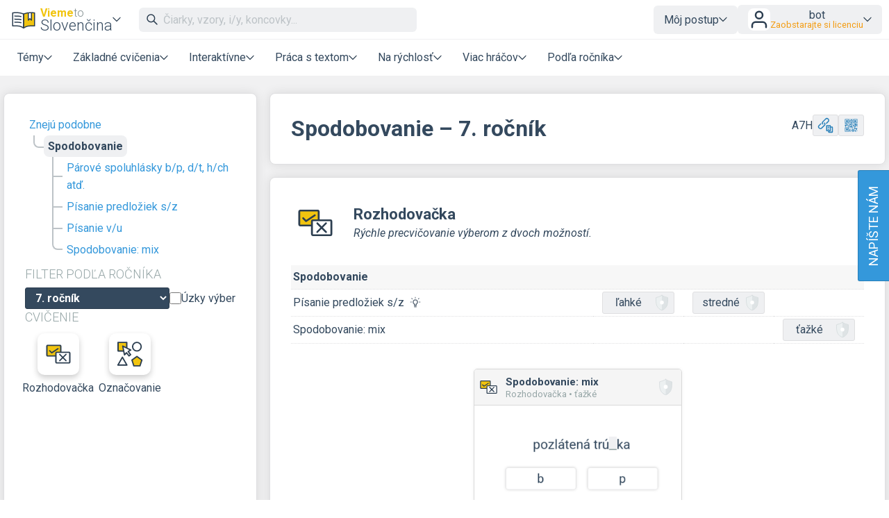

--- FILE ---
content_type: text/html; charset=UTF-8
request_url: https://www.viemeposlovensky.sk/cvicenia-spodobovanie-7-rocnik?chosenGrade=7
body_size: 17331
content:
<!DOCTYPE html>
<html xmlns="http://www.w3.org/1999/xhtml" xml:lang="sk" lang="sk" dir="ltr" ><head>
    <title>Spodobovanie – 7. ročník – Vieme to</title>
    <meta http-equiv='Content-Type' content='text/html; charset=UTF-8' />
    <meta content='width=device-width, initial-scale=1.0' name='viewport' />    
    <meta property='og:url' content='https://www.viemeposlovensky.sk/cvicenia-spodobovanie-7-rocnik?chosenGrade=7' />
    <meta property='og:title' content='Spodobovanie – 7. ročník – Vieme to'/>
    <meta property='og:image' content='https://www.umimeto.org/asset/global/ogimage/vieme-og-image.png'>
    <meta property='og:image:type' content='image/png'>
<link rel='canonical' href='https://www.viemeposlovensky.sk/cvicenia-spodobovanie-7-rocnik'>

    <link href="https://fonts.googleapis.com/css?family=Roboto:300,300i,400,400i,500,500i,700,700i&amp;subset=latin-ext"
          rel="stylesheet">
    <link href="https://fonts.googleapis.com/css2?family=Noto+Color+Emoji&display=swap" rel="stylesheet">
    <link rel='icon' type='image/png' sizes='192x192' href='https://www.umimeto.org/asset/global/img/subject-logos-bitmap/logo-cestina.png'>
        <link rel='icon' type='image/png' sizes='32x32' href='https://www.umimeto.org/asset/global/img/subject-logos-bitmap/logo-cestina-32.png'>
        <link rel='icon' type='image/png' sizes='16x16' href='https://www.umimeto.org/asset/global/img/subject-logos-bitmap/logo-cestina-16.png'>
        <link rel='apple-touch-icon' type='image/png' href='https://www.umimeto.org/asset/global/img/subject-logos-bitmap/logo-cestina-180.png'>
    <link rel="stylesheet" type="text/css" href="/css/header.css?d=16-26-16-28-01-2026">
    <link rel="stylesheet" type="text/css" href="/css/new-menu.css?d=16-04-14-28-01-2026">
    <link rel="stylesheet" type="text/css" href="/css/content.css?d=12-08-51-04-01-2026">
    <link rel="stylesheet" type="text/css" href="/css/elements.css?d=21-47-17-30-01-2026">
    <link rel="stylesheet" type="text/css" href="/css/footer.css?d=21-10-24-04-03-2025">
    <link rel="stylesheet" type="text/css" href="/css/texting.css?d=16-04-14-28-01-2026">
    <link rel="stylesheet" type="text/css" href="/css/forms.css?d=00-08-03-09-01-2026">
    <link rel="stylesheet" type="text/css" href="/css/dashboards.css?d=11-19-23-15-07-2025">
    <link rel="stylesheet" type="text/css" href="/css/preview.css?d=08-45-47-18-01-2026">
    <link rel="stylesheet" type="text/css" href="/css/writeus.css?d=11-08-18-30-10-2025">
    <script type="text/javascript" src="/javascript/jquery-3.5.1.min.js"></script>
    <script defer type="text/javascript" src="/javascript/search.js?d=21-47-17-30-01-2026"></script>
    <script defer type="text/javascript" src="/javascript/new-menu.js?d=08-16-56-15-12-2025"></script>

    <script>
  var system_shortcut = 'vps';  
  var deviceType = 'computer'; var cookieHash = 'cpptrkjyixeytbtfzylkrpfwtxbxhuwk';var user = '1278162';</script>
</head>

<body>
<header>
    <script>var tool_search_page_topic = 'Stránka témy';var tool_search_page_exercise = 'Stránka cvičenia';var tool_search_page = 'Stránka';var tool_search_faq = 'Časté otázky';var tool_search_subject = 'Stránka predmetu';var tool_search_module = 'Výučbový modul';var tool_search_exercise = 'Úloha';var tool_search_printable = 'Materiál na vytlačenie';var tool_search_difficulty = 'úroveň';var tool_search_game = 'Hra';var tool_search_multiplayer = 'Viac hráčov';var final_board_lehka = 'ľahké'; var final_board_stredni = 'stredné'; var final_board_tezka = 'ťažké'; </script>
<!-- NOVÉ MENU -->
<nav class="menu-container ">
  <div class="menu-grid">
    <div class="menu-logo">
      <a class='flex-horizontal ai-center' href='/'><img style='height:36px;' src='https://www.umimeto.org/asset/global/img/logo-cestina.svg' alt='Vieme po slovensky' /></a><div class='menu-toggler display-only-narrow' type='mobile-subjects'>
        <button class='subject-button' data-href='/'>
        <span class='flex-vertical' style='gap: 4px'>
          <span style='color: var(--yellow); font-weight: bold; font-size: 16px; display: flex; flex-wrap: nowrap; gap: 4px'>Vieme<span style='font-weight: 300; color: #7f8c8d'>to</span></span>
          <span style='white-space: nowrap'>Slovenčina</span>
        </span>
        </button>
        </div><div class='menu-dropdown-parent display-only-wide menu-subject-choice'>
        <button class='subject-button' data-href='/'>
        <span class='flex-vertical' style='gap: 4px'>
          <span style='color: var(--yellow); font-weight: bold; font-size: 16px; display: flex; flex-wrap: nowrap; gap: 4px'>Vieme<span style='font-weight: 300; color: #7f8c8d'>to</span></span>
          <span style='white-space: nowrap'>Slovenčina</span>
        </span>
        </button>
        <div class='menu-dropdown-content menu-desktop-subjects-list'><div class='two-columns'><a href='https://www.viemeposlovensky.sk/loginSSO2.php?cookieHash=cpptrkjyixeytbtfzylkrpfwtxbxhuwk'><img class='' src='https://www.umimeto.org/asset/global/img/logo-cestina.svg' />Slovenčina</a><a href='https://www.viemematiku.sk/loginSSO2.php?cookieHash=cpptrkjyixeytbtfzylkrpfwtxbxhuwk'><img class='' src='https://www.umimeto.org/asset/global/img/logo-matematika.svg' />Matematika</a><a href='https://www.viemepoanglicky.sk/loginSSO2.php?cookieHash=cpptrkjyixeytbtfzylkrpfwtxbxhuwk'><img class='' src='https://www.umimeto.org/asset/global/img/logo-anglictina.svg' />Angličtina</a><a href='https://www.viemeinformatiku.sk/loginSSO2.php?cookieHash=cpptrkjyixeytbtfzylkrpfwtxbxhuwk'><img class='' src='https://www.umimeto.org/asset/global/img/logo-informatika.svg' />Informatika</a><a href='https://www.viemeponemecky.sk/loginSSO2.php?cookieHash=cpptrkjyixeytbtfzylkrpfwtxbxhuwk'><img class='' src='https://www.umimeto.org/asset/global/img/logo-nemcina.svg' />Nemčina</a><a href='https://www.viemefakty.sk/biologia/loginSSO2.php?cookieHash=cpptrkjyixeytbtfzylkrpfwtxbxhuwk'><img class='' src='https://www.umimeto.org/asset/global/img/logo-biologie.svg' />Biológia</a><a href='https://www.viemefakty.sk/zemepis/loginSSO2.php?cookieHash=cpptrkjyixeytbtfzylkrpfwtxbxhuwk'><img class='' src='https://www.umimeto.org/asset/global/img/logo-zemepis.svg' />Zemepis</a><a href='https://www.viemefakty.sk/chemia/loginSSO2.php?cookieHash=cpptrkjyixeytbtfzylkrpfwtxbxhuwk'><img class='' src='https://www.umimeto.org/asset/global/img/logo-chemie.svg' />Chémia</a><a href='https://www.viemefakty.sk/fyzika/loginSSO2.php?cookieHash=cpptrkjyixeytbtfzylkrpfwtxbxhuwk'><img class='' src='https://www.umimeto.org/asset/global/img/logo-fyzika.svg' />Fyzika</a></div><span class='divider'></span><a href='https://www.viemeto.org'><img class='' src='https://www.umimeto.org/asset/global/img/logo-umime.svg' /><span><span style='font-weight: bold; color: var(--yellow)'>Vieme</span> <span style='font-weight: 300'>to</span> – hlavná stránka</span></a></div></div>    </div>
    <div class="mobile-subjects">
      <div class='two-columns'><a href='https://www.viemeposlovensky.sk/loginSSO2.php?cookieHash=cpptrkjyixeytbtfzylkrpfwtxbxhuwk'><img class='' src='https://www.umimeto.org/asset/global/img/logo-cestina.svg' />Slovenčina</a><a href='https://www.viemematiku.sk/loginSSO2.php?cookieHash=cpptrkjyixeytbtfzylkrpfwtxbxhuwk'><img class='' src='https://www.umimeto.org/asset/global/img/logo-matematika.svg' />Matematika</a><a href='https://www.viemepoanglicky.sk/loginSSO2.php?cookieHash=cpptrkjyixeytbtfzylkrpfwtxbxhuwk'><img class='' src='https://www.umimeto.org/asset/global/img/logo-anglictina.svg' />Angličtina</a><a href='https://www.viemeinformatiku.sk/loginSSO2.php?cookieHash=cpptrkjyixeytbtfzylkrpfwtxbxhuwk'><img class='' src='https://www.umimeto.org/asset/global/img/logo-informatika.svg' />Informatika</a><a href='https://www.viemeponemecky.sk/loginSSO2.php?cookieHash=cpptrkjyixeytbtfzylkrpfwtxbxhuwk'><img class='' src='https://www.umimeto.org/asset/global/img/logo-nemcina.svg' />Nemčina</a><a href='https://www.viemefakty.sk/biologia/loginSSO2.php?cookieHash=cpptrkjyixeytbtfzylkrpfwtxbxhuwk'><img class='' src='https://www.umimeto.org/asset/global/img/logo-biologie.svg' />Biológia</a><a href='https://www.viemefakty.sk/zemepis/loginSSO2.php?cookieHash=cpptrkjyixeytbtfzylkrpfwtxbxhuwk'><img class='' src='https://www.umimeto.org/asset/global/img/logo-zemepis.svg' />Zemepis</a><a href='https://www.viemefakty.sk/chemia/loginSSO2.php?cookieHash=cpptrkjyixeytbtfzylkrpfwtxbxhuwk'><img class='' src='https://www.umimeto.org/asset/global/img/logo-chemie.svg' />Chémia</a><a href='https://www.viemefakty.sk/fyzika/loginSSO2.php?cookieHash=cpptrkjyixeytbtfzylkrpfwtxbxhuwk'><img class='' src='https://www.umimeto.org/asset/global/img/logo-fyzika.svg' />Fyzika</a></div><span class='divider'></span><a href='https://www.viemeto.org'><img class='' src='https://www.umimeto.org/asset/global/img/logo-umime.svg' /><span><span style='font-weight: bold; color: var(--yellow)'>Vieme</span> <span style='font-weight: 300'>to</span> – hlavná stránka</span></a>    </div>
    <div class="search">
      <span class="display-only-wide">
              <div class="search-field">
        <div class="search-field-inside">
          <img id="search-go" class="svg-icon" src="https://www.umimeto.org/asset/global/img/icons-umime/search.svg" />
          <input id="header-search-input" class="search-input" type="text" placeholder="Čiarky, vzory, i/y, koncovky..." autofocusa />
          <button id="search-remove"><img  class="svg-icon" src="https://www.umimeto.org/asset/global/img/icons-umime/remove.svg" /></button>
        </div>
        <div id="header-search-results" class="search-results">
        </div>
      </div>      </span>
    </div>
    <div class="mobile-icons-search-hamburger">
      <button id='menu-search-icon'><img src='https://www.umimeto.org/asset/global/img/icons-umime/search.svg' /></button>      <span class='flex-horizontal ai-center hamburger-avatar'><img src='https://www.umimeto.org/asset/global/img/icons-umime/user.svg' /></span><a class='menu-toggler' type='hamburger'><img src='https://www.umimeto.org/asset/global/img/icons-umime/menu-burger.svg'></a>    </div>
    <div class="user-items-account">
      
 <div class='menu-dropdown-parent'>
 <button>Môj postup</button>
 <div class='menu-dropdown-content'><a href='/personal-recommendation'><img class='svg-icon' src='https://www.umimeto.org/asset/global/img/icons-umime/repeat.svg'> Odporúčania</a><a href='/personal-reinforce'><img class='svg-icon' src='https://www.umimeto.org/asset/global/img/icons-umime/rec-strenghten.svg'> Na zopakovanie</a><a href='/personal-mistakes'><img class='svg-icon' src='https://www.umimeto.org/asset/global/img/icons-umime/mistakes.svg'> Nedávne chyby</a>
 </div>
 </div> 
           <div class="menu-dropdown-parent">
      <button class='login-button'>
        <img style="height: 32px; background-color:white; border-radius: var(--unit); padding: 1px" src="https://www.umimeto.org/asset/global/img/icons-umime/user.svg" />

        <span>
        <span>bot</span>
        <span class='menu-text small orange'>Zaobstarajte si licenciu</span>        </span>
      </button>

      <div class="menu-dropdown-content right">
        <a class='to-central' href="https://www.viemeto.org/account-settings">
          <img class="svg-icon" src="https://www.umimeto.org/asset/global/img/icons-umime/user_dark.svg">
          Môj účet        </a>
        <a href="/profile/1278162">
          <img class="svg-icon" src="https://www.umimeto.org/asset/global/img/icons-umime/icon-stats.svg">
          Moja aktivita        </a>
        <a class='to-central' href="https://www.viemeto.org/index.php?p=account-licence-activation-new">
          <img class="svg-icon" src="https://www.umimeto.org/asset/global/img/icons-umime/star_alone.svg">
          Aktivácia licencie        </a>

        <a class="to-central" href="https://www.viemeto.org/student-class-overview">
          <img class="svg-icon" src="https://www.umimeto.org/asset/global/img/icons-umime/class_var2_add.svg">
          Pripojenie žiaka do triedy        </a>

        <a class='to-central' href='https://www.viemeto.org/licence-personal-info'><img class='svg-icon' src='https://www.umimeto.org/asset/global/img/icons-umime/calendar.svg'>Zaobstarajte si licenciu</a>
        
        <span class="divider"></span>
        <a href="/logoutAll.php">
          <img class="svg-icon" src="https://www.umimeto.org/asset/global/img/icons-umime/icon-logout.svg">
          Odhlásiť sa        </a>
      </div>
    </div>
  
    </div>
    <div class="regular-sections">
      
    <div class='menu-dropdown-parent'>
      <button class="toggler-button" class='menu-text'>Témy</button>
    <div class='menu-dropdown-content'>      
      <a href='/cvicenia-pisanie-i-y'><img style='height:25px;' class='' src='https://www.viemeto.org/asset/system/vps/img/kc-icon/kc-icon-psani-iy.svg' alt='Písanie i/y' />Písanie i/y</a><a href='/cvicenia-zneju-podobne'><img style='height:25px;' class='' src='https://www.viemeto.org/asset/system/vps/img/kc-icon/kc-icon-podobne-znejici.svg' alt='Znejú podobne' />Znejú podobne</a><a href='/cvicenia-velke-pismena'><img style='height:25px;' class='' src='https://www.viemeto.org/asset/system/vps/img/kc-icon/kc-icon-velka-pismena.svg' alt='Veľké písmená' />Veľké písmená</a><a href='/cvicenia-slovne-druhy'><img style='height:25px;' class='' src='https://www.viemeto.org/asset/system/vps/img/kc-icon/kc-icon-slovni-druhy.svg' alt='Slovné druhy' />Slovné druhy</a><a href='/cvicenia-interpunkcia'><img style='height:25px;' class='' src='https://www.viemeto.org/asset/system/vps/img/kc-icon/kc-icon-zapis-interpunkce.svg' alt='Interpunkcia' />Interpunkcia</a><a href='/cvicenia-rozbor-viet-stavba-slov'><img style='height:25px;' class='' src='https://www.viemeto.org/asset/system/vps/img/kc-icon/kc-icon-rozbory.svg' alt='Rozbor viet, stavba slov' />Rozbor viet, stavba slov</a><a href='/cvicenia-slova-a-ich-vyznam'><img style='height:25px;' class='' src='https://www.viemeto.org/asset/system/vps/img/kc-icon/kc-icon-slova-vyznam.svg' alt='Slová a ich význam' />Slová a ich význam</a><a href='/cvicenia-korektury-textov-a-caste-chyby'><img style='height:25px;' class='' src='https://www.viemeto.org/asset/system/vps/img/kc-icon/kc-icon-zapis-korektury.svg' alt='Korektúry textov a časté chyby' />Korektúry textov a časté chyby</a><a href='/cvicenia-citanie'><img style='height:25px;' class='' src='https://www.viemeto.org/asset/system/vps/img/kc-icon/kc-icon-cteni.svg' alt='Čítanie' />Čítanie</a><a href='/cvicenia-literatura'><img style='height:25px;' class='' src='https://www.viemeto.org/asset/system/vps/img/kc-icon/kc-icon-literatura.svg' alt='Literatúra' />Literatúra</a><div class='divider'></div>      <a href="/dashboard-topic-overview">Všetky témy</a>
      <a href="/dashboard-news">Novinky</a>
    </div>
    </div>

  
      <div class='menu-dropdown-parent'>
          <button class='menu-text'>Základné cvičenia</button>
          
        <div class='menu-dropdown-content'><a  href='/doplnovacka'><img src='https://www.umimeto.org/asset/global/img/exercise-icons/icon-rozh-26.svg' alt='Rozhodovačka'>Rozhodovačka</a><a  href='/oznacovanie'><img src='https://www.umimeto.org/asset/global/img/exercise-icons/icon-oznacovani-73.svg' alt='Označovanie'>Označovanie</a><a  href='/otazky'><img src='https://www.umimeto.org/asset/global/img/exercise-icons/icon-otazky-19.svg' alt='Otázky'>Otázky</a><a  href='/pexeso'><img src='https://www.umimeto.org/asset/global/img/exercise-icons/icon-pexeso-23.svg' alt='Pexeso'>Pexeso</a><a  href='/vpisovacka'><img src='https://www.umimeto.org/asset/global/img/exercise-icons/icon-vpis-22.svg' alt='Vpisovanie'>Vpisovanie</a><a  href='/rozradovacka'><img src='https://www.umimeto.org/asset/global/img/exercise-icons/icon-rozraz-11.svg' alt='Rozraďovačka'>Rozraďovačka</a><a  href='/rozbory'><img src='https://www.umimeto.org/asset/global/img/exercise-icons/icon-rozbory-5.svg' alt='Rozbory'>Rozbory</a><a  href='/diktaty'><img src='https://www.umimeto.org/asset/global/img/exercise-icons/icon-diktaty-3.svg' alt='Doplňovanie textu'>Doplňovanie textu</a>
        </div>
      </div>
      <div class='menu-dropdown-parent'>
          <button class='menu-text'>Interaktívne</button>
          
        <div class='menu-dropdown-content'><a  href='/krok-za-krokom'><img src='https://www.umimeto.org/asset/global/img/exercise-icons/icon-chat-41.svg' alt='Krok za krokom'>Krok za krokom</a><a  href='/hovorene-diktaty'><img src='https://www.umimeto.org/asset/global/img/exercise-icons/icon-mluvene-13.svg' alt='Hovorené diktáty'>Hovorené diktáty</a>
        </div>
      </div>
      <div class='menu-dropdown-parent'>
          <button class='menu-text'>Práca s textom</button>
          
        <div class='menu-dropdown-content'><a  href='/presuvanie'><img src='https://www.umimeto.org/asset/global/img/exercise-icons/icon-presouvani-62.svg' alt='Presúvanie'>Presúvanie</a><a  href='/porozumeni'><img src='https://www.umimeto.org/asset/global/img/exercise-icons/icon-cteni-46.svg' alt='Čítanie s porozumením'>Čítanie s porozumením</a><a  href='/slova-vo-vetach'><img src='https://www.umimeto.org/asset/global/img/exercise-icons/icon-fillin-60.svg' alt='Slovíčka vo vetách'>Slovíčka vo vetách</a><a  href='/hadanky'><img src='https://www.umimeto.org/asset/global/img/exercise-icons/icon-hadanky-44.svg' alt='Hádanky'>Hádanky</a><a  href='/krizovky'><img src='https://www.umimeto.org/asset/global/img/exercise-icons/icon-krizovky-55.svg' alt='Krížovky'>Krížovky</a><a  href='/vtipy'><img src='https://www.umimeto.org/asset/global/img/exercise-icons/icon-vtipy-6.svg' alt='Vtipy'>Vtipy</a>
        </div>
      </div>
      <div class='menu-dropdown-parent'>
          <button class='menu-text'>Na rýchlosť</button>
          
        <div class='menu-dropdown-content'><a  href='/roboti'><img src='https://www.umimeto.org/asset/global/img/exercise-icons/icon-roboti-7.svg' alt='Roboti'>Roboti</a><a  href='/strielacka'><img src='https://www.umimeto.org/asset/global/img/exercise-icons/icon-strilecka-8.svg' alt='Strieľačka'>Strieľačka</a><a  href='/tetris'><img src='https://www.umimeto.org/asset/global/img/exercise-icons/icon-tetris-9.svg' alt='Tetris'>Tetris</a><a  href='/priserky-prehled'><img src='https://www.umimeto.org/asset/global/img/exercise-icons/icon-priserky-16.svg' alt='Príšerky'>Príšerky</a>
        </div>
      </div>
      <div class='menu-dropdown-parent'>
          <button class='menu-text'>Viac hráčov</button>
          
        <div class='menu-dropdown-content'><a  href='/timovka'><img src='https://www.umimeto.org/asset/global/img/exercise-icons/icon-tymovka-12.svg' alt='Tímovka'>Tímovka</a><a  href='/uzemia'><img src='https://www.umimeto.org/asset/global/img/exercise-icons/icon-uzemicka-18.svg' alt='Územia'>Územia</a><a  href='/preteky'><img src='https://www.umimeto.org/asset/global/img/exercise-icons/icon-zavody-10.svg' alt='Preteky'>Preteky</a>
        </div>
      </div><div class='menu-dropdown-parent'>
              <button class='menu-text'>Podľa ročníka</button>
              
            <div class='menu-dropdown-content'><a href='/slovensky-jazyk-1-rocnik'>1. ročník</a><a href='/slovensky-jazyk-2-rocnik'>2. ročník</a><a href='/slovensky-jazyk-3-rocnik'>3. ročník</a><a href='/slovensky-jazyk-4-rocnik'>4. ročník</a><a href='/slovensky-jazyk-5-rocnik'>5. ročník</a><a href='/slovensky-jazyk-6-rocnik'>6. ročník</a><a href='/slovensky-jazyk-7-rocnik'>7. ročník</a><a href='/slovensky-jazyk-8-rocnik'>8. ročník</a><a href='/slovensky-jazyk-9-rocnik'>9. ročník</a><a href='/slovensky-jazyk-stredna-skola-1'>1. stredná škola</a><a href='/slovensky-jazyk-stredna-skola-2'>2. stredná škola</a><a href='/slovensky-jazyk-stredna-skola-3'>3. stredná škola</a><a href='/slovensky-jazyk-stredna-skola-4'>4. stredná škola</a></div></div>
    </div>
    <div class="writeus">
      <a class='napiste-nam-mobile' href='javascript:void(0)'>Napíšte nám</a>    </div>
  </div>
</nav>

<div class='overlayLayerSearch'><div class='flex-horizontal jc-flex-start ai-center nowrap'><img style='margin:5px; height:32px;' src='https://www.umimeto.org/asset/global/img/logo-cestina.svg' /><input autocomplete='off' id='page-search-input-mobile' class='search-input' type='text' placeholder='Čiarky, vzory, i/y, koncovky...' autofocus /><span id='mobile-search-cancel' style='padding:7px 7px; background-color:white;'><img style='margin:10px; height:16px;' class='svg-icon' src= 'https://www.umimeto.org/asset/global/img/icons-umime/remove.svg' /></span></div><div id='page-search-results-mobile' class='search-results'></div></div></header>

<div id='content'>

<script>
    const filterPrefixUrl = "";
    
    if (typeof filterSubject === 'undefined') {
        filterSubject = "-1";
    }
    
    if (typeof system_asset === 'undefined') {
    system_asset = 'https://www.umimeto.org/asset/global';
    }

    window.translations = {
        homeworkEmptyName: "Úloha z",
        setsOfClass: "Úlohy triedy",
        noticeboardEmptyName: "Nástenka z",
        hiddenSet: "skrytá sada",
        addEditSetForClass: "2. Vyberte alebo vytvorte sadu pre triedu",
        newSet: "Pridať do novej sady",
        newSetHidden: "Pridať do novej skrytej sady",
        psRemoved: "Cvičenie bolo odstránené zo sady triede",
        psAdded: "Cvičenie bolo pridané do sady triede",
        setAndPsAdded: "Cvičenie bolo pridané do novej sady. Do sady teraz môžete pridávať ďalšie cvičenia alebo ju upraviť na stránke s úlohami (napr. jej nastaviť termín).",
        psRemovedFromFamily: "Cvičenie bolo odstránené z rodinnej nástenky.",
        psAddedToFamilyPrefix: "Úloha bola pridaná",
        psAddedToFamilyLink: "na rodinnú nástenku",
        editFamilySet: "Tu ju môžete upraviť",
        familyAssignmentsAdd: "Pridať na rodinnú nástenku",
        familyAssignmentsRemove: "Odobrať z rodinnej nástenky"
    };
    
        
    const classesForAssignment = [];
    
    </script>

<link rel="stylesheet" type="text/css" href="/css/exercise.css?t=19-20-10-26-01-2026">
<link rel="stylesheet" type="text/css" href="/css/overlay.css?t=08-42-01-25-08-2025">
<link rel="stylesheet" type="text/css" href="/css/summaries.css?d=14-38-07-08-10-2025">

<script type="text/javascript" src="/javascript/qrcode.min.js?t=21-10-22-04-03-2025"></script>
<script type="text/javascript" src="/javascript/finalboard.js?t=21-47-17-30-01-2026"></script>
<script type="text/javascript" src="/javascript/dynamics.min.js?t=21-10-21-04-03-2025"></script>
<script type="text/javascript" src="/javascript/segment-redirect.js?t=21-10-22-04-03-2025"></script>
<script type="text/javascript" src="/javascript/badge-buttons.js?t=22-24-13-08-10-2025"></script>
<script defer src="/javascript/tooltips-overlay.js?t=23-08-18-27-08-2025"></script>
<script src="/javascript/floating-ui-core-1.5.0.min.js"></script>
<script src="/javascript/floating-ui-dom-1.5.3.min.js"></script>

<!-- PREVIEWS -->
<link rel="stylesheet" type="text/css" href="/css/katex-0.12.0.min.css">
<script defer type="text/javascript" src="/javascript/katex-0.12.0.min.js"></script>
<script type="text/javascript" src="/javascript/message.js?t=21-10-22-04-03-2025"></script>

<style>
.copy-shortcut {height: 31px; display: flex; align-items: center;}
span.rule-box p:first-of-type {margin-top: 0;}

#content{
  background-color: #F1F1F2;  
  /* overflow:visible; /* to je proto, ze dropdown menu se schovava za paticku a tim padem nebylo videt */
}

#content .exercise-button{
  width: auto;
}

#content .exercise-button:hover{
  text-decoration: none;
}

#content .exercise-button.small{    
  margin: 0;
}

@media screen and (max-width: 700px) {
  #content .topicTreeSpan{
    width: 100%;
  }
  #content .exerciseSpan{
    width: 100%;
  }
}

#content .preview-box{ 
  max-height: 300px;      
  overflow: hidden;
  position : relative;
}

#content .preview-box.previewTooHigh{ 
  border: 1px solid var(--lightGray);
}

#content .preview-box.fade:after{ 
  content  : "";
  position : absolute;
  z-index  : 1;
  bottom   : 0;
  left     : 0;
  pointer-events   : none;  
  background-image : linear-gradient(to bottom, 
                    rgba(255,255,255, 0), 
                    rgba(255,255,255, 1) 90%);  
  width    : 100%;
  height   : 4em;  
}

.content-box{
  padding-bottom: 20px;
}

.content-box p{
  margin-bottom: 0px;   
}

/* NOVY OBSAH SKRYT */
/* #content .label.small.red{
  display: none;
} */

#content .preview-box{  
  min-width: 400px; max-width: 400px;
}

/* #content a .eval:hover{
  opacity: 0.5;  
} */

.first-time-video {width: 560px; height: 315px}
@media (max-width: 560px) {
  .first-time-video {width: 100%; height: auto; aspect-ratio: 560 / 315;}
}

</style>

<script type="text/javascript">
if (typeof system_asset === 'undefined') {
  system_asset = 'https://www.umimeto.org/asset/global';
}
if (typeof system_asset_system === 'undefined') {
  system_asset_system = 'https://www.viemeto.org/asset/system/vps';
}

$( init );
function init() {  
  $('.vzorec').each(function() {  katex.render( $(this).attr('data-expr'), $(this).get(0));  });    
  $(document).on((deviceType == 'tablet' || deviceType == 'phone') ? 'touchstart' : 'click','.playSound',(function(){  
    playSound($(this).attr("soundFile"));
  }));
}

function playSound(soundFile){
  console.log(soundFile);
  if (soundFile!=""){
    soundFile = system_asset_system+"/"+soundFile;
    var audioElement = document.createElement('audio');      
    audioElement.setAttribute('src', soundFile);
    audioElement.setAttribute("class","audioFile");
    audioElement.load();
    audioElement.play();
  }
}

$(function() {
    $(document).on((deviceType == 'tablet' || deviceType == 'phone') ? 'touchstart' : 'click','.preview-box',(function(){  gtag('event', 'click', {'event_category': 'Dashboard topic: preview box','event_label': 'Dashboard topic: preview box'}); }));    
});

</script>

<div class='rl-notices'>

</div>

<!-- HERE STARTS THE NEW LAYOUT -->


<div class="rl-main kc-grid">
	<div class="sidebar">
  <div class='topic-tree-2 sidebar-tree'><a class='above' href='/cvicenia-zneju-podobne'>Znejú podobne</a>
<ul class='no-line'>
<li class='above'><span>Spodobovanie</span></li>
<ul>
<li><a href='/cvicenia-parove-spoluhlasky'>Párové spoluhlásky b/p, d/t, h/ch atď.</a></li>
<li><a href='/cvicenia-pisanie-s-z'>Písanie predložiek s/z</a></li>
<li><a href='/cvicenia-spodobovanie-v-u'>Písanie v/u</a></li>
<li><a href='/cvicenia-spodobovanie-mix'>Spodobovanie: mix</a></li>
</ul>
</ul></div><div><div class='flex-horizontal nowrap ai-center jc-flex-start gap-2'><h3 class='my-1'>Filter podľa ročníka</h3></div><div class='flex-horizontal gap-2 nowrap ai-center'><select id='select-segment' class='select-segment selected'><option value='/cvicenia-spodobovanie?chosenGrade=-1'>Všetko</option><option value='/cvicenia-spodobovanie-1-rocnik'>1. ročník</option><option value='/cvicenia-spodobovanie-2-rocnik'>2. ročník</option><option value='/cvicenia-spodobovanie-3-rocnik'>3. ročník</option><option value='/cvicenia-spodobovanie-4-rocnik'>4. ročník</option><option value='/cvicenia-spodobovanie-5-rocnik'>5. ročník</option><option value='/cvicenia-spodobovanie-6-rocnik'>6. ročník</option><option selected>7. ročník</option><option value='/cvicenia-spodobovanie-8-rocnik'>8. ročník</option><option value='/cvicenia-spodobovanie-9-rocnik'>9. ročník</option><option value='/cvicenia-spodobovanie-stredna-skola-1'>1. stredná škola</option><option value='/cvicenia-spodobovanie-stredna-skola-2'>2. stredná škola</option><option value='/cvicenia-spodobovanie-stredna-skola-3'>3. stredná škola</option><option value='/cvicenia-spodobovanie-stredna-skola-4'>4. stredná škola</option></select><span class=''><span class='checknew'><input type='checkbox' name='checkbox-strict' id='checkbox-strict' value='1' ><label for='checkbox-strict' style='white-space: nowrap'>Úzky výber</label></span></span></div></div><div><h3 class='m-0'>Cvičenie</h3><div class='d-grid gap-1 mt-2' style='grid-template-columns: repeat(auto-fill, minmax(90px, 1fr)); grid-auto-rows: auto; align-items: start'><a style='margin-bottom:10px;' class='exercise-button small' href='#exercise26'><img src='https://www.umimeto.org/asset/global/img/exercise-icons/icon-rozh-26.svg'>Rozhodovačka</a><a style='margin-bottom:10px;' class='exercise-button small' href='#exercise73'><img src='https://www.umimeto.org/asset/global/img/exercise-icons/icon-oznacovani-73.svg'>Označovanie</a></div></div></div><div class='heading hidden-summary'><div class='flex-horizontal jc-space-between ai-center wrap gap-1'><h1 id='topicName' class='m-0'>Spodobovanie &ndash; 7. ročník</h1></span></span><span class='flex-horizontal jc-flex-start ai-center nowrap gap-1'><span class='tooltip-parent hover copy-shortcut narrow-hidden'>A7H</span><div class='tooltip'><span class='copy-shortcut-tooltip'>Skopírovať kód témy</span></div><div class='tooltip-parent hover'><a class="tlacitko secondary medium copyLink" style="position: relative"><span class="button-image" style="-webkit-mask-image: url('https://www.umimeto.org/asset/global/img/icons-umime/copy-url.svg'); mask-image: url('https://www.umimeto.org/asset/global/img/icons-umime/copy-url.svg')"></span></a></div><div class='tooltip'><span class='copy-link-tooltip'>Skopírovať krátku adresu(<strong>viemeto.eu/A7H</strong>)</span><div class='tooltip-arrow'></div></div><a class="QRToggle tlacitko secondary medium tooltip-parent hover" href="#"><span class="button-image" style="-webkit-mask-image: url('https://www.umimeto.org/asset/global/img/icons-umime/icon-qrcode.svg'); mask-image: url('https://www.umimeto.org/asset/global/img/icons-umime/icon-qrcode.svg')"></span>  </a><div class='tooltip' style='min-width: max-content'>Ukázať QR kód<div class='tooltip-arrow'></div></div><div class='overlayLayerQR'><div class='overlayQR'><h2 class='mt-0'>viemeto.eu/A7H</h2><div id='QRcode'></div><br /><a href='#' class='tlacitko large secondary downloadQR' download='Umime-to-cvicenia-spodobovanie.png'>Stiahnuť QR kód</a></div></div></span></div>  </div>

  <div class="content hidden-summary"></div>

	<div class="exercises">
  <span id='kotva-cviceni' /><div class='single-exercise'><div id='exercise26' class='content-box-title-a flex-horizontal jc-flex-start ai-center nowrap'><img class='height70 rmargin20' src='https://www.umimeto.org/asset/global/img/exercise-icons/icon-rozh-26.svg' /><span><h2 class='nomargin'>Rozhodovačka</h2><i><p class='nomargin'>Rýchle precvičovanie výberom z dvoch možností.</p></i></span></div><br /><div class='grid-container'><div id='kc21' class='grid-item wide gray level0' style='font-weight: bold'>Spodobovanie</div><div id='kc24' class='grid-item item0  level1' >Písanie predložiek s/z &nbsp;<a href='cvicenia-pisanie-s-z' class='tooltip-parent hover'><img style='vertical-align:middle; display:inline-block; opacity:0.75; height:16px; margin-top:-3px;' src='https://www.umimeto.org/asset/global/img/icons-umime/icon-bulb.svg' alt='' /></a><div class='tooltip' style='width: max-content'><div class='tooltip-arrow'></div>Zobraziť súhrn témy</div></div><span class='grid-item whiteSpace'></span><div class='grid-item  item1'><div class='dropdown badge-button-parent'><a class='badge-button assignment-setting-button' href='doplnovacka-pisanie-s-z-1?source=explicitKC&topic=cvicenia-spodobovanie'><span>ľahké</span><img src='https://www.umimeto.org/asset/global/img/badges/shield-inactive.svg' alt=''/></a><div class='dropdown-content wide'><h3 style='margin-bottom:0px; background-color: white;'>Písanie predložiek s/z (ľahké) • BTF</h3><span class='flex-horizontal jc-space-between ai-center nowrap' style='margin-bottom:10px; margin-top:10px;'><p style='background-color: white; margin-top:0px; margin-bottom:0px;'>Typicky zaberie: 2 min</p></span><div class='preview-section'><img src='https://www.viemeto.org/asset/system/vps/previews/exercise-26/ps_preview_1209.png' /></div></div></div></div><div class='grid-item  item2'><div class='dropdown badge-button-parent'><a class='badge-button assignment-setting-button' href='doplnovacka-pisanie-s-z-2-uroven?source=explicitKC&topic=cvicenia-spodobovanie'><span>stredné</span><img src='https://www.umimeto.org/asset/global/img/badges/shield-inactive.svg' alt=''/></a><div class='dropdown-content wide'><h3 style='margin-bottom:0px; background-color: white;'>Písanie predložiek s/z (stredné) • A6M</h3><span class='flex-horizontal jc-space-between ai-center nowrap' style='margin-bottom:10px; margin-top:10px;'><p style='background-color: white; margin-top:0px; margin-bottom:0px;'>Typicky zaberie: 3 min</p></span><div class='preview-section'><img src='https://www.viemeto.org/asset/system/vps/previews/exercise-26/ps_preview_903.png' /></div></div></div></div><div class='grid-item  item3'></div><div id='kc82' class='grid-item item0  level1' >Spodobovanie: mix</div><span class='grid-item whiteSpace'></span><div class='grid-item  item1'></div><div class='grid-item  item2'></div><div class='grid-item  item3'><div class='dropdown badge-button-parent'><a class='badge-button assignment-setting-button' href='doplnovacka-cvicenia-spodobovanie-mix-3?source=explicitKC&topic=cvicenia-spodobovanie'><span>ťažké</span><img src='https://www.umimeto.org/asset/global/img/badges/shield-inactive.svg' alt=''/></a><div class='dropdown-content wide'><h3 style='margin-bottom:0px; background-color: white;'>Spodobovanie: mix (ťažké) • ASL</h3><span class='flex-horizontal jc-space-between ai-center nowrap' style='margin-bottom:10px; margin-top:10px;'><p style='background-color: white; margin-top:0px; margin-bottom:0px;'>Typicky zaberie: 5 min</p></span><div class='preview-section'><img src='https://www.viemeto.org/asset/system/vps/previews/exercise-26/ps_preview_571.png' /></div></div></div></div></div><br /><br /><div class='flex-horizontal jc-center ai-flex-start wrap'><span><a class='preview-box-png' href='https://www.viemeposlovensky.sk/doplnovacka-cvicenia-spodobovanie-mix-3'><span class='upper-bar line'><span class='flex-horizontal jc-flex-start ai-center'><img src='https://www.umimeto.org/asset/global/img/exercise-icons/icon-rozh-26.svg' alt='Rozhodovačka' /><span><h3>Spodobovanie: mix</h3><p>Rozhodovačka •&nbsp;ťažké </p></span></span><medal class='medium'><img src='https://www.umimeto.org/asset/global/img/badges/shield-inactive.svg' alt=''/></medal></span><img src='https://www.viemeto.org/asset/system/vps/previews/exercise-26/ps_preview_571.png' onerror="this.onerror=null; this.src='https://www.umimeto.org/asset/global/img/preview-placeholder.png'" alt='Spodobovanie: mix' /></a></span></div><link rel="stylesheet" href="https://cdn.jsdelivr.net/npm/katex@0.12.0/dist/katex.min.css" integrity="sha384-AfEj0r4/OFrOo5t7NnNe46zW/tFgW6x/bCJG8FqQCEo3+Aro6EYUG4+cU+KJWu/X" crossorigin="anonymous"><script defer src="https://cdn.jsdelivr.net/npm/katex@0.12.0/dist/katex.min.js" integrity="sha384-g7c+Jr9ZivxKLnZTDUhnkOnsh30B4H0rpLUpJ4jAIKs4fnJI+sEnkvrMWph2EDg4" crossorigin="anonymous"></script><script>$(document).ready(function(){ 
        $('.vzorec').each(function() {  
          try {
            katex.render( $(this).attr('data-expr'), $(this).get(0));
          }catch(err) {
            console.log(err.message);
          }        
        });  
      }); </script><link href="/css/prism.css?d=14-07-03-24-09-2025" rel="stylesheet" /><script src="/javascript/prism.js?d=21-10-22-04-03-2025"></script><div class="flex-horizontal jc-flex-start gap-05 ai-center mt-2"><a href="#" class="tlacitko navigation medium scroll-top"><span class="button-image" style="-webkit-mask-image: url('https://www.umimeto.org/asset/global/img/icons/arrow-up.svg'); mask-image: url('https://www.umimeto.org/asset/global/img/icons/arrow-up.svg')"></span>Hore</a></div></div><div class='single-exercise'><div id='exercise73' class='content-box-title-a flex-horizontal jc-flex-start ai-center nowrap'><img class='height70 rmargin20' src='https://www.umimeto.org/asset/global/img/exercise-icons/icon-oznacovani-73.svg' /><span><h2 class='nomargin'>Označovanie</h2><i><p class='nomargin'>V zadanom obrázku alebo texte máte za úlohu označiť všetky oblasti, ktoré spĺňajú určitú vlastnosť.</p></i></span></div><br /><div class='grid-container'><div id='kc21' class='grid-item wide gray level0' style='font-weight: bold'>Spodobovanie</div><div id='kc22' class='grid-item item0  level1' >Párové spoluhlásky b/p, d/t, h/ch atď. &nbsp;<a href='cvicenia-parove-spoluhlasky' class='tooltip-parent hover'><img style='vertical-align:middle; display:inline-block; opacity:0.75; height:16px; margin-top:-3px;' src='https://www.umimeto.org/asset/global/img/icons-umime/icon-bulb.svg' alt='' /></a><div class='tooltip' style='width: max-content'><div class='tooltip-arrow'></div>Zobraziť súhrn témy</div></div><span class='grid-item whiteSpace'></span><div class='grid-item  item1'></div><div class='grid-item  item2'></div><div class='grid-item  item3'><div class='dropdown badge-button-parent'><a class='badge-button assignment-setting-button' href='oznacovanie-parove-spoluhlasky-3?source=explicitKC&topic=cvicenia-spodobovanie'><span>ťažké</span><img src='https://www.umimeto.org/asset/global/img/badges/shield-inactive.svg' alt=''/></a><div class='dropdown-content wide'><h3 style='margin-bottom:0px; background-color: white;'>Párové spoluhlásky b/p, d/t, h/ch atď. (ťažké) • B1L</h3><span class='flex-horizontal jc-space-between ai-center nowrap' style='margin-bottom:10px; margin-top:10px;'><p style='background-color: white; margin-top:0px; margin-bottom:0px;'>Typicky zaberie: 7 min</p></span><div class='preview-section'><img src='https://www.viemeto.org/asset/system/vps/previews/exercise-73/ps_preview_1369.png' /></div></div></div></div></div><br /><br /><div class='flex-horizontal jc-center ai-flex-start wrap'><span><a class='preview-box-png' href='https://www.viemeposlovensky.sk/oznacovanie-parove-spoluhlasky-3'><span class='upper-bar line'><span class='flex-horizontal jc-flex-start ai-center'><img src='https://www.umimeto.org/asset/global/img/exercise-icons/icon-oznacovani-73.svg' alt='Označovanie' /><span><h3>Párové spoluhlásky b/p, d/t, h/ch atď.</h3><p>Označovanie •&nbsp;ťažké </p></span></span><medal class='medium'><img src='https://www.umimeto.org/asset/global/img/badges/shield-inactive.svg' alt=''/></medal></span><img src='https://www.viemeto.org/asset/system/vps/previews/exercise-73/ps_preview_1369.png' onerror="this.onerror=null; this.src='https://www.umimeto.org/asset/global/img/preview-placeholder.png'" alt='Párové spoluhlásky b/p, d/t, h/ch atď.' /></a></span></div><link rel="stylesheet" href="https://cdn.jsdelivr.net/npm/katex@0.12.0/dist/katex.min.css" integrity="sha384-AfEj0r4/OFrOo5t7NnNe46zW/tFgW6x/bCJG8FqQCEo3+Aro6EYUG4+cU+KJWu/X" crossorigin="anonymous"><script defer src="https://cdn.jsdelivr.net/npm/katex@0.12.0/dist/katex.min.js" integrity="sha384-g7c+Jr9ZivxKLnZTDUhnkOnsh30B4H0rpLUpJ4jAIKs4fnJI+sEnkvrMWph2EDg4" crossorigin="anonymous"></script><script>$(document).ready(function(){ 
        $('.vzorec').each(function() {  
          try {
            katex.render( $(this).attr('data-expr'), $(this).get(0));
          }catch(err) {
            console.log(err.message);
          }        
        });  
      }); </script><div class="flex-horizontal jc-flex-start gap-05 ai-center mt-2"><a href="#" class="tlacitko navigation medium scroll-top"><span class="button-image" style="-webkit-mask-image: url('https://www.umimeto.org/asset/global/img/icons/arrow-up.svg'); mask-image: url('https://www.umimeto.org/asset/global/img/icons/arrow-up.svg')"></span>Hore</a></div></div></span>
</div>
</div>

<script>

var qrURL = 'https://viemeto.eu/A7H?source=qr';var shortcutURL = 'https://viemeto.eu/A7H?source=shortcut';    $(document).on((deviceType == 'tablet' || deviceType == 'phone') ? 'click' : 'click','.QRToggle',(function(){  
      
      $("#QRcode").html("");
      $("#QRToggleContent").css("display","none"); 
      
      var qrcode = new QRCode($("#QRcode")[0], {
          width : 300,
          height : 300,
          colorDark : "#2c3e50",
          colorLight : "#ffffff",
          border: 30          
        });

      qrcode.clear();
      qrcode.makeCode(qrURL);
      $(".overlayLayerQR").fadeIn(150);
    }));              
    
    const licenceToggler = document.querySelector('.asset-licence-info-toggler');
    if (licenceToggler) {
      licenceToggler.addEventListener('click', function() {
        const infoElement = document.querySelector('.asset-licence-info');
        if (infoElement) {
          infoElement.style.display = infoElement.style.display === 'none' ? '' : 'none';
        }
        this.classList.toggle('selected');
      });
    }

    $(document).on((deviceType == 'tablet' || deviceType == 'phone') ? 'click' : 'click','.overlayLayerQR',(function(){  
       $(".overlayLayerQR").fadeOut();
    }));

    $(document).on((deviceType == 'tablet' || deviceType == 'phone') ? 'click' : 'click','.downloadQR',(function(){  
     var imageData = $("#QRcode img").attr("src");     
     $(".downloadQR").attr("href",imageData);    
    }));

  const buttonElementShortcut = document.querySelector('.copy-shortcut');
  const copyShortcut = document.querySelector('.copy-shortcut-tooltip');
  const shortcut = "A7H";

  buttonElementShortcut.addEventListener('click', () => {
  navigator.clipboard.writeText(shortcut);
  const originalTextShortcut = copyShortcut.innerHTML;

  copyShortcut.innerHTML = 'Kód témy (<b>'+shortcut+'</b>) skopírované!';

  setTimeout(() => {
    copyShortcut.innerHTML = originalTextShortcut;
  }, 10000);

});

  const buttonElement = document.querySelector('.copyLink');
  const copyLinkTooltip = document.querySelector('.copy-link-tooltip');

  buttonElement.addEventListener('click', () => {
  navigator.clipboard.writeText(shortcutURL);
  const modifiedUrl = shortcutURL.slice(8, -16);
  const originalText = copyLinkTooltip.innerHTML;

  copyLinkTooltip.innerHTML = 'Krátka adresa (<b>'+modifiedUrl+'</b>) skopírovaná!';

  setTimeout(() => {
    copyLinkTooltip.innerHTML = originalText;
  }, 10000);

});
   


    $(document).keydown(function(e) {
      if (e.keyCode == 27){ // esc
        $(".overlayLayerQR").fadeOut();
      }      
    });     

// }

// SMOOTH SCROLLING
  $('a[href^="#"]:not([href="#"])').click(function(e) {
    var hash = this.hash;
    if (hash) {
        var target = $(hash);
        if (target.length) {
            e.preventDefault();
            $('html, body').animate({
                scrollTop: target.offset().top
            }, 300);
        }
    }
});

// smooth scroll to top
$('.scroll-top').click(function () {
                $('html, body').animate({ scrollTop: 0 }, 400);
                return false;
            });

function closeContentBox(element) {
  const closestContentBox = element.closest('.content-box');
  if (closestContentBox) {
    closestContentBox.classList.add('d-none');
    if (closestContentBox.id === 'first-time-video-box') {
      localStorage.setItem('firstTimeVideoBoxClosed', 'true');
    }
  }
}
</script>



</div>

<footer>
<div class='footer-content'>

	<div class='footer-box'>
		<h3>O projekte</h3>		
		<a href="https://www.viemeto.org/zhrnutie-projektu">Stručné predstavenie</a>                
		<a href="https://www.viemeto.org/text-project-authors">Autori projektu</a> 		
		<a href="https://www.viemeto.org/zhrnutie-pedagogicke-vychodiska">Pedagogické východiská</a>
		<a href="https://www.viemeto.org/zhrnutie-vyskum-vieme">Výskum za Vieme to</a>		
				
				
		<a href="/dashboard-news">Novinky</a>
	</div>

	<div class='footer-box'>
      <h3>Zhrnutie a návody</h3>
      	  	  
                  
                  
	  	  
      
      <a href="https://www.viemeto.org/zhrnutie-pre-ucitelov">Zhrnutie pre učiteľov</a>
      <!--<a href="https://www.viemeto.org/zhrnutie-sposoby-vyuzitia-skoly">Využitie v škole</a>-->
      <a href="https://www.viemeto.org/zhrnutie-osobne-vyuzitie">Vieme to na osobné využitie</a>        
	  <a href="https://www.viemeto.org/zhrnutie-typy-cviceni">Typy cvičení vo Vieme to</a>                    
	  <!--<a href="https://www.viemeto.org/priprava-prijimaci-zkousky">Prijímacie skúšky</a>-->

	  	  <a href='https://www.viemeto.org/navody-uvodny-prehlad'>Návody</a>
	  
	  <a href="https://www.viemeto.org/page-faq-search">Časté otázky</a>			  
	  <a href='https://www.viemeto.org/text-teacher-webinar'>Webináre</a>                 
	</div>

	<div class='footer-box'>
		<h3>Objednávky a využitie</h3>
		<a href="https://www.viemeto.org/licence-personal-info">Objednávka osobnej licencie</a>
		<a href="https://www.viemeto.org/licence-school-info">Objednávka školskej licencie</a>
		<a href="https://www.viemeto.org/text-project-documents">Obchodné podmienky</a>		
		<!--<a href="https://www.umimeto.org/asset/system/ut/docs/Zpracovani_osobnich_udaju.pdf">Spracovanie osobných údajov</a>-->
		<a href='https://www.viemeto.org/text-spracovanie-osobnych-udajov'>Spracovanie osobných údajov</a>                
		<a href="https://www.viemeto.org/text-project-terms-of-use">Podmienky používania</a>
		<a href="https://www.viemeto.org/text-project-contact">Kontakt</a>
	</div>

</div>



<script>
const cyrb53 = function(str, seed = 0) {
   let h1 = 0xdeadbeef ^ seed,
      h2 = 0x41c6ce57 ^ seed;
   for (let i = 0, ch; i < str.length; i++) {
      ch = str.charCodeAt(i);
      h1 = Math.imul(h1 ^ ch, 2654435761);
      h2 = Math.imul(h2 ^ ch, 1597334677);
   }
   h1 = Math.imul(h1 ^ h1 >>> 16, 2246822507) ^ Math.imul(h2 ^ h2 >>> 13, 3266489909);
   h2 = Math.imul(h2 ^ h2 >>> 16, 2246822507) ^ Math.imul(h1 ^ h1 >>> 13, 3266489909);
   return 4294967296 * (2097151 & h2) + (h1 >>> 0);
};

let clientIP = "{3.142.243.144}";
let validityInterval = Math.round (new Date() / 1000 / 3600 / 24 / 4);
let clientIDSource = clientIP + ";" + window.location.host + ";" + navigator.userAgent + ";" + navigator.language + ";" + validityInterval;
let clientIDHashed = cyrb53(clientIDSource).toString(16);

(function(i,s,o,g,r,a,m){i['GoogleAnalyticsObject']=r;i[r]=i[r]||function(){
(i[r].q=i[r].q||[]).push(arguments)},i[r].l=1*new Date();a=s.createElement(o),
m=s.getElementsByTagName(o)[0];a.async=1;a.src=g;m.parentNode.insertBefore(a,m)
})(window,document,'script','//www.google-analytics.com/analytics.js','ga');

ga('create', 'UA-116677107-3', {
   'storage': 'none',
   'clientId': clientIDHashed
});
ga('set', 'anonymizeIp', true);
ga('send', 'pageview');

console.log("Hash id:"+clientIDHashed);

</script>

<!-- Google tag (gtag.js) -->
<script async src="https://www.googletagmanager.com/gtag/js?id=G-KVFMWFXEWR"></script>
<script>
  window.dataLayer = window.dataLayer || [];
  function gtag(){dataLayer.push(arguments);}
  gtag('js', new Date());
  gtag('config', 'G-KVFMWFXEWR',{'anonymize_ip': true, 'client_storage': 'none','client_id': clientIDHashed});
</script></footer><div class="napiste-nam-button">NAPÍŠTE NÁM</div>

<div class="overlayLayer">
    <div id='napiste-nam-2' class='secondary-box'>
      <div class='flex-vertical ai-center'>
        <img src='https://www.umimeto.org/asset/global/img/illustrations/vlastovka.svg' style='width: 300px; height: auto;' />
      <h3 class='my-4 text-center'>Ďakujeme za vašu správu, bola úspešne odoslaná.</h3></div>
      <div class='flex-horizontal jc-flex-end'><button class='tlacitko primary large'>Zatvoriť</button></div>
    </div>
    
    <div id='napiste-nam' class='secondary-box'>
     <div class='inner'>
    <div class='flex-horizontal nowrap gap-1 ai-center mb-4'>
      <div style='flex-grow: 1'>
      <h2 class='m-0'>Napíšte nám</h2></div>
      <img class='close' src='https://www.umimeto.org/asset/global/img/icons/x-cropped.svg' />    
    </div>
    </div> 

    <div class='divider'></div>

    <div class='inner'>
      <span class='mobile-hide'>
      <h3 class='my-2'>Neviete si rady?</h3>
      <p class='mb-1'>Pred položením otázky si, prosím, pozrite návody:</p>
      <div class='flex-horizontal wrap gap-1 mb-4'>
      <a class='tlacitko primary medium' href='https://www.viemeto.org/index.php?p=page-static-page-tutorial&p2=46'>Návody</a>
      </div>
      </span>

      <div class="divider"></div>

      <p>Prosíme, neposielajte otázky na prezradenie riešenia úloh alebo vysvetlenie postupu. Ak hlásite chybu, upresnite, prosím, v čom presne spočíva a pripojte snímku obrazovky.</p>
      
      <h3 class='my-2'>Čoho sa správa týka?</h3>
      <div class='flex-horizontal wrap gap-1'>
      <span class="messageType tlacitko secondary medium" value="other">Odkaz</span>
      <span class="messageType tlacitko secondary medium" value="error-report">Hlásenie chyby</span>
      <span class="messageType tlacitko secondary medium" value="content">Obsah</span>
      <span class="messageType tlacitko secondary medium" value="control">Ovládanie</span>
      <span class="messageType tlacitko secondary medium" value="login">Prihlásenie</span>
      <span class="messageType tlacitko secondary medium" value="licence">Licencia</span>
    </div>  

    <form id='messageArea' style='display:none;' enctype='multipart/form-data'>
      <p class='mt-2 mb-05'>Text správy</p>

      <textarea id='napiste-vzkaz' rows="3"></textarea>
      
      <input type="hidden" id="messageTypeLabel" value="" />

      <div id="file-upload-section" class="d-none">
        <p class='mt-2 mb-0'>Vloženie súborov (voliteľné, max. 3)</p>
        <p class='mt-0 mb-05 gray' style='font-size: 80%'>Povolené sú obrázkové súbory (.jpg, .png, .webp) do celkovej veľkosti 5 MB.</p>

        <div id="drag-drop-area">
          <p class="m-0">Presuňte sem súbory alebo kliknite na výber</p>
          <input type="file" id="napiste-soubor" name="attachments[]" accept=".png,.jpg,.jpeg,.webp" multiple />
        </div>
        <div id="file-list" class="flex-horizontal wrap gap-1 mt-3 mb-4"></div>
      </div>
      
      <p class='mt-2 mb-05'>E-mailová adresa (pre prípadné upresnenie pripomienky či reakciu)</p>      
      <input type="email" id="napiste-email" value='bot' />
      <div class='flex-horizontal mt-3 ai-center jc-flex-end'><span id='napiste-odeslat' class='tlacitko large disabled'>Odoslať</span></div>
    </form>          
    
  </div>
  </div>
  
<!--
  <div id='napiste-nam-search' >
    <h1>Časté otázky</h1>    <span id='write-us-search-faq-results'></span>
  </div>  
  <div class="flex-horizontal jc-center ai-flex-start nowrap">
    </div>
-->    
  

</div>

<style>
  #drag-drop-area {
    border: 1px dashed var(--lightGrayHover);
    border-radius: 8px;
    padding: 20px;
    text-align: center;
    cursor: pointer;
    position: relative;
  }
  #drag-drop-area.dragover, #drag-drop-area:hover {
    border-color: var(--blue);
    background-color: var(--faintBlue);
  }
  #drag-drop-area input[type="file"] {
    position: absolute;
    top: 0;
    left: 0;
    width: 100%;
    height: 100%;
    opacity: 0;
    cursor: pointer;
  } 
  .file-delete {
    width: 16px !important;
    height: 16px !important;
    cursor: pointer;
    opacity: 0.6;
    transition: opacity 0.2s;
  }
  .file-delete:hover {
    opacity: 1;
  }
</style>

<script>
  $(document).ready(function() {
    $('#napiste-vzkaz, #napiste-email').on('input', function() {
      var vzkazValue = $('#napiste-vzkaz').val().trim();
      var emailValue = $('#napiste-email').val().trim();
      var isValidEmail = /^[^\s@]+@[^\s@]+\.[^\s@]+$/.test(emailValue);

      if (vzkazValue !== '' && emailValue !== '' && isValidEmail) {
        $('#napiste-odeslat').removeClass('disabled').addClass('primary').prop('disabled', false);
      } else {
        $('#napiste-odeslat').removeClass('primary').addClass('disabled').prop('disabled', true);
      }
    });

    var dropArea = $('#drag-drop-area');
    var fileInput = $('#napiste-soubor');
    var fileList = $('#file-list');

    dropArea.on('dragenter dragover', function(e) {
      e.preventDefault();
      e.stopPropagation();
      dropArea.addClass('dragover');
    });

    dropArea.on('dragleave', function(e) {
      e.preventDefault();
      e.stopPropagation();
      dropArea.removeClass('dragover');
    });

    dropArea.on('drop', function(e) {
      e.preventDefault();
      e.stopPropagation();
      dropArea.removeClass('dragover');
      
      var files = e.originalEvent.dataTransfer.files;
      fileInput.prop('files', files);
      handleFiles(files);
    });

    fileInput.on('change', function() {
      handleFiles(this.files);
    });

    // Handle file deletion
    $(document).on('click', '.file-delete', function() {
      var indexToRemove = parseInt($(this).data('index'));
      var filesArray = fileInput.filesArray || [];
      
      // Remove the file from the array
      filesArray.splice(indexToRemove, 1);
      fileInput.filesArray = filesArray;
      
      // Create new FileList-like object
      var dt = new DataTransfer();
      for (var i = 0; i < filesArray.length; i++) {
        dt.items.add(filesArray[i]);
      }
      fileInput.files = dt.files;
      
      // Refresh the display
      handleFiles(filesArray);
    });

    function handleFiles(files) {
      fileList.empty();
      if (files.length > 3) {
        alert("Môžete nahrať maximálne 3 súbory.");
        fileInput.val(''); // Clear the input
        return;
      }
      
      // Convert FileList to array and store it
      var filesArray = Array.from(files);
      fileInput.filesArray = filesArray;
      
      for (var i = 0; i < filesArray.length; i++) {
        var fileItem = $('<div class="label flex-horizontal gap-2" data-index="' + i + '">' +
          '<span class="file-name">' + filesArray[i].name + '</span>' +
          '<img class="file-delete" src="https://www.umimeto.org/asset/global/img/icons/x-cropped.svg" data-index="' + i + '" />' +
          '</div>');
        fileList.append(fileItem);
      }
    }
  });
</script>

<script>
var errorBuffer = [];
function logError(error) {
    errorBuffer.push({
        type: error.name,
        message: error.message,
        stack: error.stack,
    });
}
window.addEventListener('error', function (event) { logError(event.error || {message: event.message, name: 'unknown'}); });
window.addEventListener('unhandledrejection', function (event) { logError(event.reason); });

$(document).ready(function() {
    
  $(document).keydown(function(e) {
    if (e.keyCode == 27) { 
      $(".overlayLayer").fadeOut();
    }
  });     
  
  // AT SE NEPROKOPIRUJE DO CVICENI
  $("#napiste-nam").keydown(function(e) {

  	// nove nepovoluji propis vubec zadne klavesy na pozadi KROM ESC
    if (e.keyCode != 27) { 
      e.stopPropagation();
    }

    if ($(".overlayLayer").is(':visible')){
      if (e.keyCode == 37){ // vlevo
        console.log("left ignored");
        e.stopPropagation();
      }
      if (e.keyCode == 39){ // vpravo
        console.log("right ignored");
        e.stopPropagation();
      }      
    }
  });       

$(document).on((deviceType == 'tablet' || deviceType == 'phone') ? 'click' : 'click','.napiste-nam-button',(function(){  
  showOverlay();
}));

$(document).on((deviceType == 'tablet' || deviceType == 'phone') ? 'click' : 'click','.napiste-nam-mobile',(function(){  
  showOverlay();
}));


function showOverlay(){    
  console.log(window.location.href);
  setTimeout(function() { 
    $(".overlayLayer").fadeIn(100);
    document.body.style.overflow = "hidden";
  }, 0);
    
}

$(document).on('click','.close',(function(){   
   $(".overlayLayer").fadeOut();
   document.body.style.overflow = "auto";
}));

$(document).on('click','.messageType',(function(){   

    var messageType = $(this).attr("value");
    var messageTypeText = $(this).text().trim();
    
    $('.messageType').each(function() { 
      if ($(this).attr("value") != messageType){
        $(this).removeClass("selected");
      }
    });
    $(this).addClass("selected");        
    $(".toggleInfo").hide();    
    // $(".toggleInfo."+$(this).attr("value")).toggle();
    
    $("#messageArea").show();    
    
    // Store the button text in hidden input
    $('#messageTypeLabel').val(messageTypeText);
    
    // Show/hide file upload section based on messageType
    if (messageType === 'other') {
      $('#file-upload-section').addClass('d-none');
    } else {
      $('#file-upload-section').removeClass('d-none');
    }

}));

document.addEventListener('click', function(event) {
    const overlayLayer = document.querySelector([".overlayLayer"]);
    const overlayLayerContents = document.getElementById('napiste-nam');

    if (overlayLayer.contains(event.target) && !overlayLayerContents.contains(event.target)) {
      $(".overlayLayer").fadeOut();
      document.body.style.overflow = "auto";
    }
  });

$(document).on('click','#napiste-odeslat',(function(){    
  if ($(this).prop('disabled') == false){
    var www = (window.history.state && window.history.state.fullUrl) || window.location.href;
    var vzkaz = $('#napiste-vzkaz').val(); 
    var email = $('#napiste-email').val();  
    var messageType = $('.messageType.selected').attr("value");
    var messageTypeLabel = $('#messageTypeLabel').val();
    var user = '1278162';
    var cookieHash = 'cpptrkjyixeytbtfzylkrpfwtxbxhuwk';
    var type = 'bot' ;
    var errBfr = JSON.stringify(errorBuffer);
    var media = ['hover:hover', 'hover:none', 'any-hover:hover', 'any-hover:none', 'pointer:none', 'pointer:coarse', 'pointer:fine', 'any-pointer:none', 'any-pointer:coarse', 'any-pointer:fine']
        .filter((query) => window.matchMedia('(' + query + ')').matches).join(' ');
    
    // Create FormData object for file upload
    var formData = new FormData();
    formData.append('vzkaz', vzkaz);
    formData.append('email', email);
    formData.append('www', www);
    formData.append('user', user);
    formData.append('cookieHash', cookieHash);
    formData.append('type', type);
    formData.append('messageType', messageType);
    formData.append('messageTypeLabel', messageTypeLabel);
    formData.append('errorBuffer', errBfr);
    formData.append('media', media);
    formData.append('viewportWidth', window.innerWidth);
    formData.append('viewportHeight', window.innerHeight);
    
    // Add files if selected
    var fileInput = $('#napiste-soubor')[0];
    if (fileInput.files.length > 0) {
        if (fileInput.files.length > 3) {
            alert("Môžete nahrať maximálne 3 súbory.");
            return;
        }
        for (var i = 0; i < fileInput.files.length; i++) {
            formData.append('attachments[]', fileInput.files[i]);
        }
    }

    $.ajax({url: '/ajax/logFeedback.php',
      type: 'POST',
      data: formData,
      processData: false,
      contentType: false,
        success: function(data) {
          console.log('Server response:', data);
          
          // Clear the form
          $('#napiste-vzkaz').val("");
          $('#napiste-soubor').val("");
          $('#file-list').empty();
          
          // Show success message
          $('#napiste-nam').hide();
          $('#napiste-nam-2').show();
          
          // Hide overlay after 6 seconds
          setTimeout(function() {                                    
            $(".overlayLayer").fadeOut();
            
            setTimeout(function() {
              $('.messageType').removeClass("selected");              
              $('#napiste-nam').show();
              $(".toggleInfo").hide();
              $("#messageArea").hide();
              $('#napiste-nam-2').hide();
              document.body.style.overflow = "auto";
            }, 1000);
          }, 6000);
        },
        error: function(xhr, status, error) {
          console.error('Upload error:', status, error);
          console.error('Response:', xhr.responseText);
          console.error('Status code:', xhr.status);
          
          var errorMsg = 'Chyba při odesílání: ' + error;
          if (xhr.responseText) {
            try {
              var response = JSON.parse(xhr.responseText);
              if (response.error) {
                errorMsg = 'Chyba: ' + response.error;
              }
            } catch(e) {
              errorMsg += '\n\nServer response: ' + xhr.responseText.substring(0, 200);
            }
          }
          alert(errorMsg);
        }
    });
  }else{
    console.log("prvne vypln");
  }
}));
});

</script>
<!--USER: 1278162 -->
<!--ANSWERS: 5/1000 -->
<!--LICENCE: none -->
<!--FAMILY: 0 -->
<!--FAMMEM: 0 -->
<!--FAMADM: 0 -->
<!--SCHOOL: 0 -->
<!--SCHOOL LICENCE: none -->
<!--School students: 0 -->
<!--School limit: 0 -->
<!--SERVER LOAD: 0 -->
<!--FILTER SUBJECT: -1 -->
<!--TIME: 0.022017002105713-->

</body>
</html>


--- FILE ---
content_type: text/css
request_url: https://www.viemeposlovensky.sk/css/header.css?d=16-26-16-28-01-2026
body_size: 5075
content:
/************************************* RESET **********************************/
body, div, p, ul, ol, li, h1, h2, h3, h4, h5, h6, address, a, strong, em, dl, dt, dd, table, thead, tbody, tfoot, tr, td, th, form, fieldset, legend, caption { padding: 0px; margin: 0px; outline: none; background-position: left top; background-repeat: no-repeat; }
body { color: #000000; font-size: 16px; line-height: 18px; background-color: #FFFFFF; }
blockquote, address { font-style: normal; }
* { outline: none; }
img,a img { border: none;}
strong { font-weight: bold; }

/******************* BODY ********************************/

body{
  padding: 0px;
  margin: 0px;      
  font-family: 'Roboto', sans-serif;
  color:#2c3e50; /* implicitni barva textu */
  color: var(--black);
}

* {
  box-sizing: border-box;
}


/* menu definováno v new-menu.css */

header img{
  height: 35px;  
  width: auto;
}


/********************************** SEARCH FIELD ***********************************/

header .search-field{
  display: inline-block;
  position: relative;     
}

header .search-field .search-input{  
  font-size: 16px;
  line-height: 2.2em;
  border-radius: 6px;
  color:var(--black);
  font-weight: 400;
  background-color: var(--lightGray);
}

header .search-field .search-input::placeholder { 
  /* Most modern browsers support this now. */
  color: #bdc3c7;
}

header .search-field .search-results{
  position: absolute;  
  z-index: 25;

  margin-left:0px;
  width: 600px;
  display: none;
  border-left:1px solid #dfdfe1;
  border-right:1px solid #dfdfe1;    
  border-left:1px solid var(--lightGrayHover);
  border-right:1px solid var(--lightGrayHover);
  box-shadow: 0px 8px 16px 0px rgba(0,0,0,0.1);
}

header .search-field .search-results .search-item, #content .search-item, .overlayLayerSearch .search-item{  
  text-align: left;
  width: 100%;  
  padding: 10px 10px;
  border-bottom:1px solid #dfdfe1;
  border-bottom:1px solid var(--lightGrayHover);
  
  display: flex;  
  justify-content:flex-start;
  justify-content:space-between;
  align-items: flex-start;       
  flex-wrap: nowrap;
  align-content: flex-start;
  text-decoration: none;
  background-color: white;
}

header .search-field .search-results .search-item img, #content .search-item img, .overlayLayerSearch .search-item img{    
  height: 36px;  
  border-radius: 6px;  
}

header .search-field .search-results .search-item img.subjectLogo, #content .search-item img.subjectLogo, .overlayLayerSearch .search-item img.subjectLogo{    
  height: 30px;  
  margin-left:20px;
}

header .search-field .search-results .search-item .search-item-text, #content .search-item-text, .overlayLayerSearch .search-item-text{
  color: #2d3e4f;
  margin-left: 10px;
  font-size: 16px;
  color: var(--black);
}

header .search-field .search-results .search-item span, #content .search-item span, .overlayLayerSearch .search-item span{  
  font-size: 14px;
  color: #95a5a6;
  color: var(--grayHover);
}

header .search-field .search-results .search-item:hover, #content .search-item:hover, .overlayLayerSearch .search-item:hover{
  background-color: #eff0f2;  
  background-color: var(--lightGray);
}

header .search-field .search-results .search-item.selected, #content .search-item.selected, .overlayLayerSearch .search-item.selected{
  background-color: #eff0f2;
  background-color: var(--lightGray);
}

#content .search-input{
  font-size: 16px;  
  line-height: 2.6em;
  border-color: #00a5ff;  
  border-color: #92a6a7;
  border-color: var(--lightGray);
}
@media screen and (max-width: 1200px) {
  .search-field .search-input {min-width: auto;}

  /* mensi tlacitka v menu */
  header .dropbtn {    
    margin-right:6px;  
    border-radius: 6px;
    padding:6px 6px;  
    border:0px solid lightgray;
  }
}

header .menu-text.orange{ 
  color: var(--orange);
}

header .menu-text.red{ 
  color: var(--red);
}

/**** OVERLAY SEARCH ****/

.overlayLayerSearch{
  box-sizing: border-box;
  -moz-box-sizing: border-box;
  -webkit-box-sizing: border-box;
  display:none; 
  position:fixed;
  background-color: rgba(255, 255, 255, 0.9); /* 0.7 = 70% opacity */
  background-color: transparent;
  background-color: white;
  top: 0;
  left: 0;
  bottom: 0;
  right: 0;
  text-align: center;
  z-index: 30;    
  padding-top:7px;
}

.search-field {max-width: 100%;}
  
.overlayLayerSearch .search-input{    
  flex-shrink: 1;
  font-size: 16px;  
  line-height: 2.2em;
  padding-left:10px;    
  border-radius: 6px;
  border:0px;
  color:#2c3e50;  
  font-weight: 400;  
  background-color: #eff0f2;
  border:1px solid var(--yellow);
}

.overlayLayerSearch .search-input::placeholder {     
  color: #bdc3c7;
}

.overlayLayerSearch .search-results{      
  margin-top:0px;
  width: 100%;  
  max-height: calc(100vh - 60px);
  padding: 10px 10px;
  background-color: white;  
  border-radius: 6px;
  overflow-y: scroll;     
}

--- FILE ---
content_type: text/css
request_url: https://www.viemeposlovensky.sk/css/new-menu.css?d=16-04-14-28-01-2026
body_size: 14469
content:
body {
  overflow-x: hidden;
}

/* search */
.search-field {width: 100%; max-width: 400px;}
.search-field-inside {position: relative; height: 35px;}
.search-field-inside img#search-go, #search-remove {cursor: default; position: relative; top: 50%; transform: translateY(-50%); left: 10px;}
.search-field-inside img {height: 18px !important; width: auto; z-index: 10;}
.search-field-inside #search-remove {position: absolute; right: 10px; left: auto; display: flex; align-items: center; padding: 3px; border-radius: 50%; display: none;}
.menu-container .search-field-inside input {position: absolute; top: 0; bottom: 0; left: 0; right: 0; padding-left: 34px !important; padding-right: 34px; text-overflow: ellipsis;
  white-space: nowrap;
  overflow: hidden !important; border: 1px solid transparent;}

.menu-container {
  display: flex;
  justify-content: center;
  container-name: menu-container;
  container-type: inline-size;
  width: 100%;
  position: relative;
  z-index: 10;
}

.menu-container.menu-central {
  background: var(--blackHover);
}

/* mimo centrálu označím odkazy na centrálu */
.menu-container:not(.menu-central) .menu-dropdown-content a.to-central {
  padding-right: 48px;
  background-image: url("https://www.umimeto.org/asset/global/img/logos/umimeto_bulb_alone_arrow_gray.svg");
  background-repeat: no-repeat;
  background-position: calc(100% - 15px) center;
  background-size: auto 16px;
}

.menu-container a, .menu-container a:hover, .menu-container button {
  color: var(--black);
  display: flex;
  cursor: pointer;
}

.menu-container a:hover {
  text-decoration: none;
}

.menu-dropdown-parent {
  display: block;
  position: relative;
}

.menu-dropdown-content {
  z-index: 12;
}

.menu-container button {font-size: 100%; background: none; font-family: inherit; text-align: inherit; line-height: inherit;}

.menu-container .regular-sections>a,
.menu-container .user-items-account>a,
.menu-container .regular-sections>button,
.menu-container .user-items-account>button,
.menu-container .regular-sections>.menu-dropdown-parent>button,
.menu-container .user-items-account>.menu-dropdown-parent>button {
  position: relative;
  line-height: 1.6em;
  text-align: center;
  text-decoration: none;
  cursor: pointer;
  border-radius: 6px;
  padding: 8px 15px;
  display: flex;
  flex-wrap: nowrap;
  gap: 10px;
  align-items: center;
  white-space: nowrap;
}

/* dropdown šipky */
.menu-container .regular-sections>.menu-dropdown-parent>button:after,
.menu-container .menu-logo>.menu-dropdown-parent>button:after,
.menu-container .user-items-account>.menu-dropdown-parent>button:after, .menu-container .menu-toggler[type=mobile-subjects]:after {
  content: '';
  display: block;
  width: 12px;
  height: 12px;
  background-image: url("https://www.umimeto.org/asset/global/img/down-arrow.svg");
  background-position: center center;
  background-repeat: no-repeat;
  background-size: contain;
}

/* v mobilním menu šipky úplně vpravo */
@media (max-width: 500px) {
  .menu-container .regular-sections>.menu-dropdown-parent>button:after,
  .menu-container .menu-logo>.menu-dropdown-parent>button:after,
  .menu-container .user-items-account>.menu-dropdown-parent>button:after {
    position: absolute;
    right: 15px;
  }
}

/* odkazy na centrále na tmavé části, na mobilu zůstává světlé */
.menu-container .user-items-account>a,
.menu-container .user-items-account>.menu-dropdown-parent>button,
.menu-container .regular-sections>.menu-dropdown-parent:hover>button
{
  background: var(--lightGray);
}

.menu-container .user-items-account>a:hover,
.menu-container .user-items-account>.menu-dropdown-parent:hover>button,
.menu-container .user-items-account>.menu-dropdown-parent>button:hover,
.menu-container .menu-subject-choice>button:hover,
.menu-container .menu-toggler[type=mobile-subjects]:hover,
#search-remove:hover {
  background: var(--lightGrayHover);
}

@media (min-width: 1024px) {
  .menu-grid .menu-logo>*:first-child {
      margin-left: 15px;
  } 
}

@media (min-width: 500px) {
  .menu-grid .menu-logo>*:first-child {
      margin-left: 6px;
      border-radius: var(--unit);
  } 

  .menu-container.menu-central .user-items-account>a,
  .menu-container.menu-central .user-items-account>.menu-dropdown-parent>button,
  .menu-container.menu-central .user-items-account>.menu-dropdown-parent>button:hover {
    color: white;
  }

  /* hover v tmavé části */
  .menu-container.menu-central .user-items-account>a,
  .menu-container.menu-central .user-items-account>.menu-dropdown-parent>button,
  .menu-container.menu-central .menu-subject-choice>button {
    background: #485b6e;
  }

  .menu-container.menu-central .user-items-account>a:hover,
  .menu-container.menu-central .user-items-account>.menu-dropdown-parent:hover > a,
  .menu-container.menu-central .user-items-account>.menu-dropdown-parent>button:hover,
  .menu-container.menu-central .menu-subject-choice>button:hover, .menu-container.menu-central .menu-toggler[type=mobile-subjects]:hover {
    background: #71808e;
  }

  .menu-container.menu-central .user-items-account>.menu-dropdown-parent>button:after,
  .menu-container.menu-central .menu-logo>.menu-dropdown-parent>button:after {
    background-image: url("https://www.umimeto.org/asset/global/img/down-arrow-white.svg");
  }
}

.menu-container.menu-central .menu-toggler[type=mobile-subjects], .menu-container.menu-central .mobile-icons-search-hamburger > *  {
    color: white;
    background: #485b6e;
  }

.menu-container .mobile-icons-search-hamburger > *  {
    background: var(--lightGray);
  }

.menu-container.menu-central .menu-toggler[type=mobile-subjects]:hover, .menu-container.menu-central .menu-toggler[type=mobile-subjects]:focus,
.menu-container.menu-central .mobile-icons-search-hamburger > *:hover
.menu-container.menu-central .mobile-icons-search-hamburger > *:focus {
    background: #71808e;
  }

.menu-container .mobile-icons-search-hamburger > *:hover
.menu-container .mobile-icons-search-hamburger > *:focus {
    background: var(--lightGrayHover);
  }


.menu-container.menu-central .menu-toggler[type=mobile-subjects]:after {
  background-image: url("https://www.umimeto.org/asset/global/img/down-arrow-white.svg");
}

.mobile-subjects a,
.menu-desktop-subjects-list a {
  font-size: 18px;
  font-weight: 300;
}

.mobile-subjects>div.two-columns,
.menu-desktop-subjects-list>div.two-columns {
  column-count: 2;
  column-gap: 0px;
}

.menu-container .menu-toggler[type=mobile-subjects] {align-items: center; gap: 10px; border-radius: 6px; padding: 4px;}
.menu-container.menu-central .menu-toggler[type=mobile-subjects] {padding: 10px 8px;}

.menu-container .menu-toggler[type=mobile-subjects]>button,
.menu-subject-choice>button {
  align-items: center;
  font-weight: 300;
  font-size: 22px;
  gap: 10px;
  border-radius: 6px;
}

.menu-subject-choice>button {display: flex; padding: 4px 6px;}
.menu-container .menu-toggler[type=mobile-subjects]>button {padding: 0;}

.menu-central .menu-subject-choice>button {padding: 10px;}
.menu-central .menu-subject-choice>button {color: white;}

.menu-grid {
  max-width: 1330px;
  width: 100%;
  display: grid;
  grid-template-areas:
    "logo search user-items-account"
    "regular-sections regular-sections regular-sections";
  grid-template-columns: auto minmax(120px, 1fr) auto;
  align-items: center;
}

.menu-grid>div {
  padding: 6px 10px;
  gap: 5px;
}

.menu-dropdown-parent .menu-dropdown-content {
  display: flex;
  width: 0px;
  position: absolute;
  background: white;
  visibility: hidden;
  opacity: 0;
  transition: visibility 0s linear 0.2s, opacity 0.2s ease, width 0s;
  box-shadow: 0px 0px 16px 0px rgba(0, 0, 0, 0.15);
  border-radius: 10px;
  overflow: hidden;
  flex-direction: column;
  gap: 2px;
}

.menu-dropdown-parent.dropdown-content-open .menu-dropdown-content {
  display: flex;
  visibility: visible;
  opacity: 1;
  transition-delay: 0s;
  width: auto;
  min-width: 230px;
}

.menu-dropdown-content.right {
  right: 0;
}

.menu-dropdown-content>a,
.menu-dropdown-content>div>a,
.writeus>a,
.mobile-subjects>a,
.mobile-subjects>div>a {
  padding: 10px 15px;
  display: flex;
  justify-items: flex-start;
  align-items: center;
  gap: 8px;
  white-space: nowrap;
}

.menu-dropdown-content>a .svg-icon {
  width: 18px;
  height: 18px;
}

.menu-dropdown-parent:hover>a,
.regular-sections>a:hover,
.menu-dropdown-parent>button:hover,
.menu-dropdown-content>a:hover,
.menu-dropdown-content>a:focus,
.menu-dropdown-content>div>a:hover,
.menu-dropdown-content>div>a:focus {
  background-color: var(--lightGray);
}

#search-remove:focus-visible,
.menu-logo>a:focus-visible,
.regular-sections>a:focus-visible,
.user-items-account>a:focus-visible,
.menu-dropdown-parent>button:focus-visible,
.menu-dropdown-content>a:focus-visible,
.menu-dropdown-content>div>a:focus-visible,
.menu-container .menu-toggler[type=mobile-subjects]:focus-visible {
  outline: 2px solid var(--blue);
  /* border-radius: 3px; */
  }

.menu-dropdown-content>.divider {
  display: block;
  height: 0px;
  margin: 0px;
  border-bottom: 1px solid #ecedee;
}

.menu-dropdown-content span.description {
  font-size: 12px;
  padding: 0px 10px;
  padding-top: 10px;
  display: block;
  color: var(--grayHover);
}

.menu-grid .menu-logo {
  grid-area: logo;
  display: flex;
  align-items: center;
  justify-content: flex-start;
  /* gap: 10px; */
}

.search {
  grid-area: search;
}

.registered-sections {
  grid-area: registered-sections;
}

.mobile-subjects {
  background: white;
  grid-area: mobile-subjects;
  display: none;
}

.menu-container .mobile-icons-search-hamburger {
  color: white;
  grid-area: mobile-icons-search-hamburger;
  display: none;
  justify-content: flex-end;
  gap: 15px;
}

.mobile-icons-search-hamburger img {
  height: 23px;
  width: auto;
}

.mobile-icons-search-hamburger > * {
  height: 38px; width: 38px; display: flex; align-items: center; justify-content: center; border-radius: 6px; padding: 4px;
}

.menu-grid .regular-sections {
  grid-area: regular-sections;
}

.account-sign-in-guest {position: relative; display: flex; align-items: center; justify-content: center;}
.account-sign-in-guest:after {content: ''; border-radius: 50%; background: var(--orange); width: 10px; height: 10px; position: absolute; bottom: 5px; right: 5px; display: block;}

.user-items-account {
  grid-area: user-items-account;
  flex-wrap: nowrap;
  display: flex;
  align-items: center;
  justify-content: flex-end;
}

@media (max-width: 800px) {
  .menu-grid {
    grid-template-areas:
      "logo search search"
      "user-items-account user-items-account user-items-account"
      "regular-sections regular-sections regular-sections";
  }

  .user-items-account {
    justify-content: flex-start;
  }
}

@media (min-width: 500px) {
  .regular-sections:before {
    /* bílý pruh za standardními položkami */
    content: '';
    display: block;
    background: white;
    width: 100vw;
    position: absolute;
    top: 0;
    bottom: 0;
    left: 50%;
    transform: translateX(-50%);
    z-index: 0;
  }

  .menu-container:not(.menu-central) .regular-sections:before {border-top: 1px solid var(--lightGray);}

  .menu-grid .regular-sections {
    position: relative;
    display: flex;
    align-items: center;
    justify-content: flex-start;
    flex-wrap: wrap;
  }
}

.writeus {
  background: white;
  grid-area: writeus;
  display: none;
}

.sign-in-guest-inside {height:25px; width: 25px; display: block; background: var(--black); mask-image: "https://www.umimeto.org/asset/global/img/icons-umime/user.svg"; mask-size: contain; mask-position: center;}
.colored-icon {height:20px; width: 20px; display: block; background: var(--black); mask-size: contain; mask-position: center;}

.menu-container .user-items-account>.menu-dropdown-parent>button.login-button {padding-top: 5px; padding-bottom: 5px}
.login-button span {line-height: 1em;}
.login-button span.small {font-size: 80%;}

.login-button > span {display: flex; flex-direction: column; align-items: center; gap: 2px;}

.menu-central .sign-in-guest-inside, .menu-central .colored-icon {background: white;}

.display-only-wide {
  display: block;
}

.display-only-narrow {
  display: none;
}

@media (max-width: 500px) {
  .login-button > span {display: flex; flex-direction: row; justify-content: flex-start; gap: 5px;}

  .family-switching {column-count: 2; column-gap: 15px;}

  .menu-container .menu-toggler[type=mobile-subjects] {display: flex;}

  .menu-dropdown-parent .menu-dropdown-content {
    box-shadow: none;
    padding-left: 15px;
    /* background: none; */
  }

  .menu-dropdown-parent {
    position: initial;
  }

  .menu-grid {
    grid-template-areas:
      "logo mobile-icons-search-hamburger mobile-icons-search-hamburger"
      "registered-sections registered-sections registered-sections"
      "user-items-account user-items-account user-items-account"
      "mobile-subjects mobile-subjects mobile-subjects"
      "regular-sections regular-sections regular-sections"
      "writeus writeus writeus";
    grid-template-columns: auto 150px;
  }

  .menu-grid .mobile-icons-search-hamburger {
    display: flex;
  }

  .search {
    display: none;
  }

  .menu-grid .regular-sections {
    background: white;
  }

  .user-items-account {
    background: white;
    gap: 3px;
  }

  .user-items-account > .menu-dropdown-parent > button,
  .user-items-account > .menu-dropdown-parent > a,
  .user-items-account > a {
    background: var(--lightGray);
    width: 100%;
  }

  .user-items-account > .menu-dropdown-parent,
  .menu-container .menu-dropdown-parent > button,
  .user-items-account {
    width: 100%;
  }

  .registered-sections,
  .regular-sections,
  .writeus,
  .mobile-subjects,
  .user-items-account {
    display: none;
  }

  .menu-dropdown-parent .menu-dropdown-content {
    width: 100%;
    position: relative;
    display: none;
  }

  .menu-dropdown-parent.dropdown-content-open .menu-dropdown-content {
    display: block;
    margin-top: 3px;
  }

  .registered-sections.mobile-open,
  .regular-sections.mobile-open,
  .writeus.mobile-open,
  .mobile-subjects.mobile-open,
  .user-items-account.mobile-open {
    display: flex;
    flex-direction: column;
    width: 100%;
    position: relative;
  }

  .menu-central .sign-in-guest-inside, .menu-central .colored-icon {background: var(--black);}

  .display-only-wide {
    display: none;
  }

  .display-only-narrow {
    display: block;
  }
}

--- FILE ---
content_type: text/css
request_url: https://www.viemeposlovensky.sk/css/elements.css?d=21-47-17-30-01-2026
body_size: 26527
content:
/* module overview on dash-class */

.modules-class-overview td {padding: 4px;}
.modules-class-overview tr > td:first-child {padding-right: calc(var(--unit) * 2);}

.module-main-grade {
  background-color: var(--faintGray);
}
.module-main-grade td {
  font-weight: bold;
}
.module-not-main-grade td {
  font-weight: 300;
}

/* homepage homework grid */
.homepage-hw-item {
  display: grid; grid-template-columns: 1fr 1fr auto;
  border-radius: calc(var(--unit) / 1.5);
  /* background: rgba(236, 240, 241, 0.2); */
  justify-items: start;
  align-items: center;
  padding: 8px 0;
  gap: var(--unit);
  border-bottom: 1px solid var(--lightGray);
}

.homepage-hw-item-overview {
  grid-template-columns: 2fr 0.5fr 0.2fr auto;
}

.homepage-hw-item:hover {background: rgba(236, 240, 241, 0.2);}
.homepage-hw-item:last-child {border: none;}

.hide-when-empty:empty {display: none;}

@media (max-width: 500px) {
  .homepage-hw-item {grid-template-columns: 1fr 1fr;}
  .homepage-hw-item > *:nth-child(3) {
    grid-column: 1 / span 2;
    grid-row: 2;
  }
}

/* assignment popover */
.assignments-wrapper .flex-horizontal:empty {display: none;}
.badge-button-parent button.tlacitko.medium {padding: 1px 24px 3px 8px;}
.assignments-wrapper button.tlacitko.medium,
.family-assignments-wrapper button.tlacitko.medium
{padding: 4px 24px 6px 8px; min-height: 29px;}

.badge-button-parent button.tlacitko.medium.hw-new-button-visible,
.badge-button-parent button.tlacitko.medium.hw-new-button-hidden,
.secondary-box button.tlacitko.medium.hw-new-button-visible,
.secondary-box button.tlacitko.medium.hw-new-button-hidden
{padding: 1px 10px;}

.badge-button-parent button.tlacitko.medium.selected,
.secondary-box button.tlacitko.medium.selected
{color: white; background-color: var(--black); border-color: var(--blackHover);}

.badge-button-parent .message {margin-bottom: var(--unit);}
.badge-button-parent .message > div:nth-of-type(1) {flex-shrink: 0;}
.badge-button-parent .message > div {padding: 10px 12px;}
.badge-button-parent .message span {line-height: 110%;}

.tlacitko.secondary.homework-present, .tlacitko.secondary.homework-present:hover {
  background-image: url("https://www.umimeto.org/asset/global/img/icons-umime/icon-pin-blue.svg");
  background-repeat: no-repeat;
  background-position: right 3px top 4px;
  background-size: auto 17px;
}

.tlacitko.primary.homework-present, .tlacitko.primary.homework-present:hover {
  background-image: url("https://www.umimeto.org/asset/global/img/icons-umime/icon-pin-white.svg");
  background-repeat: no-repeat;
  background-position: right 3px top 4px;
  background-size: auto 17px;
}


.badge-button-parent button.tlacitko.medium.selected.homework-present,
.secondary-box button.tlacitko.medium.selected.homework-present
{
  background-image: url("https://www.umimeto.org/asset/global/img/icons-umime/icon-pin-white.svg");
  background-repeat: no-repeat;
  background-position: right 3px top 4px;
  background-size: auto 17px;
}

.animate-hide {
  animation: hideAnimation 0.5s forwards;
}

@keyframes hideAnimation {
  to {
    opacity: 0;
    height: 0;
  }
}

/* licence info box */
.asset-licence-info
{
  display: grid;
  grid-template-columns: repeat(2, 1fr);
  gap: calc(var(--unit) / 2);
}

.asset-licence-item {
  display: grid;
  grid-template-columns: 50px auto;
  gap: var(--unit);
  align-items: center;
}

.asset-licence-image img {
  max-width: 50px;
  max-height: 40px;
  width: auto;
  height: auto;
  object-fit: contain;
}

/******************* SEGMENT CONTROL ********************************/
#content .segment-control{
  display: inline-flex;   
  align-items: center;  
  justify-content: center;
  flex-wrap:wrap;

  color:#2c3e50;
  font-size: 16px;
  line-height: 1.6em; 
  margin: 20px 0px;
}

#content .segment-button{  
  display: inline-block;
  color: var(--blue);
  color: var(--grayHover);
  background-color: var(--lightGray);
  padding: 2px 10px;
  border-bottom:1px solid var(--lightGray);
}
#content .segment-button:hover{
  color:white;
  background-color: var(--blue);
}
#content .segment-button.borderLeft{
  border-left:1px solid var(--lightGray);
}
#content .segment-button.selected{
  color:white;
  background-color: var(--blue);
}

/********************* AVATAR BOX  ********************************/
.multistripe {display: grid;
  gap: 1rem;
  grid-template-columns: 10fr minmax(130px, 2fr);
  align-items: center;}

.multistripe .bubble {height: 100%;
  max-width: 410px;}

.multistripe > div {
  column-gap: 30px;
  row-gap: 15px;
  width: 100%;
}

.main-avatar {display: block;}

@media (max-width: 600px) {
  .multistripe>div {
    flex-wrap: wrap;
  }

    .multistripe>.flex-horizontal>div:nth-child(2) {
    width: 100%;
  }

  .main-avatar {
    display: none;
  }

  .multistripe .bubble,
  .multistripe .bubble div {
    max-width: 100%;
    width: 100%;
  }

  .multistripe {
    grid-template-columns: 1fr;
    gap: 0;
  }
}

/********************* EXERCISE BUTTON ********************************/

#content .todayPanel{
  display: flex;
  /* grid-template-columns: repeat(5, minmax(35px, 1fr));
  grid-auto-rows: auto; */
  gap: calc(var(--unit) / 2);
  justify-content: flex-start;
  align-items: center;  
  margin-bottom: 10px;
  flex-wrap: wrap;
  /* background-color: var(--lightGray); */
}
#content .todayPanel div {
  display: flex;
  flex-wrap: nowrap;
  justify-content: space-around;
  gap: calc(var(--unit) / 1.5);
  background-color: var(--lightGray);
  border-radius: 7px;
  padding: 4px 5px;
}

#content .todayPanel img{
  height:29px;
}

#content .todayPanel p{  
  margin: 0px;
}

#content .exercise-button{    
  display: inline-flex;                 
  justify-content: flex-start;
  align-items: center;
  flex-direction: column;
  
  font-size: 16px;
  margin-right: 45px;
  margin-bottom: 30px;  
  text-align: center;
  width: 95px;
  color: var(--black);

}

#content .exercise-button img{  
  height: 65px;
  box-shadow: 0px 4px 8px 0px rgba(0, 0, 0, 0.2);
  border-radius: 10px;  
  margin-bottom: 15px;
  padding:5px;
  background-color: white;
}

#content .exercise-button:hover img{ 
  opacity: 0.8;  
}

#content .exercise-button.small{    
  margin-right: 10px;  
  margin-bottom: 5px;  
}

#content .exercise-button.small img{
  height: 60px;
  margin-bottom: 10px;
}

/********************* USER BUTTON ********************************/

#content .user-button{      
  display: flex;                 
  justify-content: flex-start;
  align-items: center;
  flex-direction: column;
  flex: 1;
  font-size: 14px;  
  margin-bottom: 0px;
  padding-bottom: 5px;    
  text-align: center;
  color: var(--black);
  flex-shrink: 0;
  flex-grow: 0;
}

#content .user-button:hover {text-decoration: none;}

#content .user-button img{  
  height: 50px;
  margin-bottom: 5px;
  box-shadow: 0px 8px 16px 0px rgba(0,0,0,0.0);
  border-radius: 10px;  
}

#content .user-button:hover img{ 
  opacity: 0.8;  
}



/********************* BADGE BUTTON ********************************/

#content .badge-button{      
  display: inline-flex;
  justify-content: space-between;
  align-items:center;
  flex-wrap:nowrap;
  text-decoration: none;
  border-radius: 3px;
  padding: 1px 3px;
  color: var(--black);
  overflow: hidden;
  /* color: #7f8c8d;
  border: 1px solid #dfdfe1;
  background-color: var(--lightGray);
  border-bottom: 1px solid #cad6e7;
  border-bottom: 1px solid var(--grayHover);*/    
  /* colors are inherited from secondary button */
}

#content .badge-button img, #content .tlacitko img, #content .badge-button div{  
  width: 24px;
  margin: 2px; /* TOP A STRANY */
}

#content .badge-button .crystal-progress {display: flex; flex-direction: column; width: 24px; height: 24px; justify-content:flex-end; background: url("https://www.umimeto.org/asset/global/img/badges/crystal-blue-nav-demo.svg") top center no-repeat;}

#content .badge-button.yellow .crystal-progress {background-image: url("https://www.umimeto.org/asset/global/img/badges/crystal-yellow-nav-demo.svg");}
#content .badge-button.violet .crystal-progress {background: url("https://www.umimeto.org/asset/global/img/badges/trophy-nav.svg") top center no-repeat; background-size: contain;}

#content .badge-button span:first-of-type{ 
  width: 68px;
  padding: 0 10px;
  text-align: center;} 

#content .badge-button .crystal-progress span, #content .badge-button .level-progress span {border: 1.5px solid var(--black); width: 100%; height: 6px; display: block; border-radius: 1.5px; overflow: hidden; background-color: var(--lightGray); padding: 0; margin: 0;}

#content .badge-button .crystal-progress span span, #content .badge-button .level-progress span span {display: block; background-color: var(--blue); height: 100%; border: none; border-right: 1px solid var(--blueHover); border-radius: 0; }

#content .badge-button.yellow .crystal-progress span span {background: var(--yellow); border-right: 1px solid var(--orange);}

.badge-button .level-progress, .badge-button .level-progress-steps {display: flex; align-items: center; flex-direction: column;}
.badge-button .level-progress img, .badge-button .level-progress-steps img {padding: 0; margin: 0 !important; height: 19px; width: auto;}
#content .badge-button .level-progress span span {background: var(--violet); border-right: 1px solid var(--violetHover);}

#content .badge-button .level-progress-steps span {width: 100%; height: 6px; display: block; background-color: var(--lightGray); padding: 0; margin: 0;}
.badge-button .level-progress-steps table td {height: 6px;}
.badge-button .level-progress-steps table {overflow: hidden; border: none; border-radius: 1.5px;}

.badge-button .button-table-wrapper {margin-right: 5px; min-width: 75px; display: flex; align-items: flex-start;}
.badge-button .button-table-wrapper-inner {border-radius: 3px; border: 1.5px solid var(--black); overflow: hidden; padding: 0 !important; margin: 0 !important; width: auto !important;}
.badge-button table {padding: 0; margin: 0; border-collapse: collapse;}
.badge-button span span table td {padding: 0; border-left: 1.5px solid var(--black); border-right: 1.5px solid var(--black); width: 10px; height: 12px; border-bottom: none;}
.badge-button span span table td:first-child {border-left: none}
.badge-button span span table td:last-child {border-right: none}
.badge-button table td:not([class]) {background: rgba(255,255,255,0.25);}


/********************* EXERCISE ITEM BASED MAP ********************************/

.exercise-grid {
  display: grid;
  /* width: 100%; */
  grid-template-columns: repeat(auto-fit, minmax(160px, 1fr));
  grid-auto-rows: 1fr;
  gap: 6px;
}

.exercise-item{    
  width: 100%;
  height:100%;
  border-radius: 6px;
  gap:5px;
  display: inline-flex;
  flex-direction:row;  
  justify-content: space-between;
  align-items: center;
  color: #FFFFFF;  
  cursor:pointer;  
  padding: 5px 10px;  
  border: 1px solid #dfdfe1;
  font-size: 16px;
}

.exercise-item p{
  margin:0px;
}

.exercise-item.not-attempted{    
  color:var(--black);
  background-color: var(--lightGray);
}
.exercise-item.not-attempted:hover{
  color: var(--black);
  background-color: var(--lightGray);  
  text-decoration: none;
}

.exercise-item.attempted{    
  color: var(--black);  
  background-color: var(--lightGray);
}
.exercise-item.attempted:hover{
  color: var(--black);
  background-color: var(--lightGray);  
  text-decoration: none;
}


.exercise-item.solved{    
  color:white;        
  background-color: var(--black);
  border: var(--blackHover);
}
.exercise-item.solved:hover{  
  color:white;  
  background-color: var(--blackHover);  
  text-decoration: none;
}


.exercise-item span{
  background-color: transparent;      
}
.exercise-item span img{
  display:inline-block;
  height: 27px;  
}

.exercise-item.solved img{
  filter: drop-shadow(0px 0px 5px #3498db);
}

.exercise-item.solved.yellow-crystal img {
  filter: drop-shadow(0px 0px 5px #f1c40f);
}

/********************* LEARNING ITEM MAP ********************************/

img.badge{
  height: 24px;  
  margin:2px 5px;
}

.learning-item{
  width: 50px;
  display: inline-flex;  
  flex-direction:column;
  align-items: center;  
  justify-content: center;

  color: #FFFFFF;  
  cursor:pointer;  
  padding: 5px;
  color:white;
  margin:2px;
  border-radius: 3px;  
}
.learning-item p{
  margin:0px;
}

.learning-item{ background-color: #d8e0eb; }
.learning-item:hover{ background-color:  #bdc3c7; }
.learning-item.level1{ background-color: #9beac2; border-color:#93deb7; }
.learning-item.level2{ background-color: #5ddc9c; border-color:#58d094; }
.learning-item.level3{ background-color: #16ca68; border-color:#15bf62; }
.learning-item.level4{ background-color: #15bf62; border-color:#15bf62; }

.learning-item.orange{ background-color: #ffe600;  }
.learning-item.level-x0{ background-color: #d8e0eb; }
.learning-item.level-x1{ background-color: #00baf7; }
.learning-item.level-x2{ background-color: #32d4fa; }
.learning-item.level-x3{ background-color: #8ce6fd; }
.learning-item.level-x4{ background-color: #8ce6fd; }

/********************* THERMO METERS ********************************/

#content .meter{
  background-color: #ecf0f1;
  background-color: var(--lightGray);
  height: 15px;
  border-radius: 10px;  
  overflow: hidden;
  text-align: left;
  width: 100%;
}

#content .meter.big{  
  width: 100%;
}

#content .meter.small{
  width: 160px;
  border-radius: 3px;  
}

#content .meter-fill{
  height: 100%; 
  display: inline-block;
}

#content .meter-fill.red{
  background-color: var(--red);
}
#content .meter-fill.blue{
  background-color: var(--blue);
}
#content .meter-fill.green{
  background-color: var(--green);
}
#content .meter-fill.yellow{
  background-color: var(--yellow);
}

#content .meter-fill.blue2{ background-color: #1296e3; }
#content .meter-fill.blue3{ background-color: #df56fb; }
#content .meter-fill.blue4{ background-color: #a29afb; }

/********************* BAR PLOT ********************************/
#content .bar-wrap{
  display: inline-block;
}
#content .bar-wrap.nooverlap{
  overflow: hidden; 
}
#content .bar-plot{
  display: flex;
  justify-content: flex-start;
  align-content:center;
  height: 200px;
  gap: 4px;  
}

#content .bar-plot.small{
  height: 100px;
}

#content .bar-heading{
  text-align: center;
  padding:5px 0px;
}

#content .bar-legend{
  display: flex;
  justify-content: space-between;
  align-content:center;
  padding:5px 0px;
}

#content .bar-heading p, #content .bar-legend p{
  margin:0px;
}
  
#content .bar{  
  display: inline-flex;
  justify-content: flex-start;
  align-items:flex-end;
  width:21px;
  height:100%;
  border-radius: 3px;  
  overflow: hidden;  
}
#content .bar.thin{  
  width:8px;     
}
#content .bar.fat{  
  width:200px;     
}
#content .bar.fat h1{  
  margin:0px;
  color: white;
  text-align: center;
}
#content .bar.gray{  
  background-color: #ecf0f1;  
  background-color: var(--lightGray);
}
#content .bar-fill{  
  border-radius: 3px;  
  width:100%;
  height: 0px;
}

#content .bar-fill.blue{
  background-color: var(--blue);
}
#content .bar-fill.green{
  background-color: var(--green);
}
#content .bar-fill.red{
  background-color: var(--red);
}
#content .bar-fill.yellow{
  background-color: var(--yellow);
}
#content .bar-fill.lightblue{
  background-color: var(--blue);
}

/* ODSTINY MODRE + FIALOVE */
#content .bar-fill.blue1{ background-color: #16a6fc; }
#content .bar-fill.blue2{ background-color: #1296e3; }
#content .bar-fill.blue3{ background-color: #df56fb; }
#content .bar-fill.blue4{ background-color: #a29afb; }

/******************* LOGO ********************************/

#content .logo-first{
  font-family: 'Roboto', sans-serif;   
  font-weight:700;   
}

.logo-first.green{ color: var(--green); }
.logo-first.violet{ color: var(--violet); }
.logo-first.blue{ color: var(--blue); }
.logo-first.red{ color: var(--red); }
.logo-first.yellow{ color: var(--yellow); }

#content .logo-second{
  font-family: 'Roboto', sans-serif;  
  color:#34495e;  
}


/******************* DOTS ********************************/
#content .dot{
  border-radius:20px; 
  display:inline-block; 
  margin:0px 5px;
  vertical-align:middle; 
}
#content .dot.small{
  width:5px; 
  height:5px;   
}
#content .dot.medium{
  width:10px; 
  height:10px; 
}
#content .dot.large{
  width:15px; 
  height:15px;   
}
#content .dot.mega{
  width:20px; 
  height:20px; 
}
#content .dot.white{
  background-color: white;
}
#content .dot.green{
  background-color: var(--green);
}
#content .dot.orange{
  background-color: var(--orange);
}
#content .dot.red{
  background-color: var(--red);
}
#content .dot.blue{
  background-color: var(--blue);
}
#content .dot.gray{
  background-color: #bcc3c7;
  background-color: var(--gray);
}
#content .dot.selected{
  border:2px solid var(--grayHover);
}


/******************* SQUARES ********************************/
#content .square{  
  color:white;
  border-radius:3px;   
  margin:0px 1px;  
  vertical-align:middle;
  display: inline-flex;                 
  flex-direction: column;
  justify-content: center;
  align-items: center;
  background-repeat: no-repeat;
  background-position: center center;
}
#content .square.tiny{
  font-size: 16px;
  width:15px; 
  height:15px;
}
#content .square.small{
  font-size: 16px;
  width:20px; 
  height:20px;
}
#content .square.medium{
  font-size: 16px;
  width:25px; 
  height:25px; 
}
#content .square.large{
  font-size: 20px;
  width:40px; 
  height:35px; 
}
#content .square.medium.wide{ 
  width:auto;
  height:25px; 
  padding:0px 5px;
}
#content .square.large.wide{ 
  width:auto;
  font-size: 20px;  
  padding:0px 5px;
}
#content .square.lightGray{  
  background-color: var(--lightGray);
}
#content .square.gray{  
  background-color: var(--gray);
}
#content .square.green{
  background-color: var(--green);
}
#content .square.orange{
  background-color: var(--orange);
}
#content .square.yellow{
  background-color: var(--yellow);
}
#content .square.red{
  background-color: var(--red);
}
#content .square.blue{
  background-color: var(--blue);
}
#content .square.violet{
  background-color: var(--violet);
}

/******************* CIRCLE ********************************/

#content .circle{    
  color:white; 
  text-align:center;     
  box-shadow: 0px 0px 32px 0px rgba(0,0,0,0.0); 
}  

#content .circle.large{    
  width:52px; 
  height:52px; 
  font-size:30px; 
  line-height:50px;   
  border-radius:50px;   
}

#content .circle.green{    
  border-bottom:1px solid #00b861;
  background-color:#00d872; 
  margin-right:20px;
}


/******************* BIG SHIELD ********************************/
#content .big-shield{
  display: inline-block;  
  text-align: center;
  color:white;
  background-image: url("https://www.umimeto.org/img/velky-stit@2x.png"); 
  background-repeat: no-repeat;
  background-position: center center;  
  background-size: 82px 100px;
  width: 65px;
  height: 100px;    
  font-size: 22px;
  line-height: 100px;  
}

/*********************** BADGE â†’ LABEL **************************/
.label {background: var(--faintGray);
  color: var(--black);
  padding: 4px 6px;
  border-radius: var(--unit);
  gap: calc(var(--unit) * 0.75);
  width: auto;
  display: inline-flex;
  align-items: center;
  justify-content: flex-start;}

.label img, .statusicon {display: inline-block; text-align: center; width: 24px; height: 24px; vertical-align: middle;}
.statusicon.medium {width: 20px; height: 20px;}
.statusicon.small {width: 14px; height: 14px;}


/* label pro nastenku */

.label-noticeboard {background: var(--faintGray);
  padding: 1px 6px;
  margin: 1px auto;
  display: inline-block;
  border-radius: calc(var(--unit) / 1.5);
 }

/* labely s malÃ½mi ikonami za */

.icon-bluecrystal, .icon-yellowcrystal, .icon-shield, .icon-trophy, .icon-trophy-inactive {position: relative; margin-right: 3px; padding-left: .5rem; padding-right: .5rem;}

.icon-trophy:after {
  background: url("https://www.umimeto.org/asset/global/img/badges/trophy-darker.svg");
}

.icon-trophy-inactive:after {
  background: url("https://www.umimeto.org/asset/global/img/badges/trophy-inactive-darker.svg");
}

.icon-bluecrystal:after {
  background: url("https://www.umimeto.org/asset/global/img/badges/crystal-blue-1-full.svg");
}

.icon-yellowcrystal:after {
  background: url("https://www.umimeto.org/asset/global/img/badges/crystal-yellow.svg");
}

.icon-shield:after {
  background: url("https://www.umimeto.org/asset/global/img/badges/shield-blank.svg");
}

.icon-shield-3:after {background: url("https://www.umimeto.org/asset/global/img/badges/shield-3.svg");}
.icon-shield-4:after {background: url("https://www.umimeto.org/asset/global/img/badges/shield-4.svg");}

.icon-bluecrystal:after, .icon-yellowcrystal:after, .icon-shield:after, .icon-trophy:after, .icon-trophy-inactive:after {content: ''; display: block; position: absolute; top: 0; right: 0; translate: 9px -6px; background-size: contain; background-repeat: no-repeat; width: 18px; height: 18px;}

/* labely pro ukÃ¡zÃ¡nÃ­ postupu v DÃš, na nÃ¡stÄ›nce */

.crystal-blue-1 {background-image: url("https://www.umimeto.org/asset/global/img/badges/crystal-blue-1.svg"); background-size: contain; background-color: var(--black); border: 2px solid var(--black)}
.crystal-half-1 {background-image: url("https://www.umimeto.org/asset/global/img/badges/crystal-half-1.svg"); background-size: contain; background-color: var(--lightGray); border: 2px solid var(--lightGray)}
.crystal-gray-1 {background-image: url("https://www.umimeto.org/asset/global/img/badges/crystal-grey-1.svg"); background-size: contain; background-color: var(--lightGray); border: 2px solid var(--lightGray)}
.crystal-blue-2 {background-image: url("https://www.umimeto.org/asset/global/img/badges/crystal-blue-2.svg"); background-size: contain; background-color: var(--black); border: 2px solid var(--black)}
.crystal-half-2 {background-image: url("https://www.umimeto.org/asset/global/img/badges/crystal-half-2.svg"); background-size: contain; background-color: var(--lightGray); border: 2px solid var(--lightGray)}
.crystal-gray-2 {background-image: url("https://www.umimeto.org/asset/global/img/badges/crystal-grey-2.svg"); background-size: contain; background-color: var(--lightGray); border: 2px solid var(--lightGray)}
.crystal-blue-3 {background-image: url("https://www.umimeto.org/asset/global/img/badges/crystal-blue-3.svg"); background-size: contain; background-color: var(--black); border: 2px solid var(--black)}
.crystal-half-3 {background-image: url("https://www.umimeto.org/asset/global/img/badges/crystal-half-3.svg"); background-size: contain; background-color: var(--lightGray); border: 2px solid var(--lightGray)}
.crystal-gray-3 {background-image: url("https://www.umimeto.org/asset/global/img/badges/crystal-grey-3.svg"); background-size: contain; background-color: var(--lightGray); border: 2px solid var(--lightGray)}

.crystal-yellow-3 {background-image: url("https://www.umimeto.org/asset/global/img/badges/crystal-yellow-3.svg"); background-size: contain; background-color: var(--black); border: 2px solid var(--black)}
.crystal-yellow-2 {background-image: url("https://www.umimeto.org/asset/global/img/badges/crystal-yellow-2.svg"); background-size: contain; background-color: var(--lightGray); border: 2px solid var(--lightGray)}
.crystal-yellow-1 {background-image: url("https://www.umimeto.org/asset/global/img/badges/crystal-yellow-1.svg"); background-size: contain; background-color: var(--lightGray); border: 2px solid var(--lightGray)}
.crystal-yellow-0 {background-image: url("https://www.umimeto.org/asset/global/img/badges/crystal-yellow-0.svg"); background-size: contain; background-color: var(--lightGray); border: 2px solid var(--lightGray)}

/******************* VITE JAK ********************************/
/*
#content .vite-jak{
  text-align: center;
}  
#content .vite-jak img{
  margin:0px;  
  display: inline-block;
  max-width:200px;
}

#content .vite-jak .card{

  display: inline-block;  
  vertical-align: middle;     
  cursor: pointer;
  margin: 5px; 
  padding:10px; 
  min-width: 270px; 
  margin-bottom:0px;
  margin-top:9px;  

  color: #2d3e4f;
  font-size: 26px;    
  font-weight: 400;        
  color: black;
  text-align: center;  
  background-color: white;
      
  border: 1px solid #7f8c8d;
  border-radius:2px;
  
  border-radius:6px;
  border: 2px solid white;
  margin: 10px;
  box-shadow: 0px 0px 32px 0px rgba(0,0,0,0.1);  
      
}

#content .vite-jak .card:hover{ 
  color: #2d3e4f;
  border: 2px solid #3498db;
  text-decoration: none;  
}
*/

/********************** MOBILNI VERZE *****************************/
@media screen and (max-width: 1024px) {
  /* start of tablet styles */

}

@media screen and (max-width: 800px) {
  /* start of small tablet styles */
  #content .todayPanel {
      grid-template-columns: repeat(auto-fit, minmax(50px, 1fr));
    }

  #content .bar{
    /* width:15px;     */
  }
  
  #content .bar.thin{  
    /* width:6px;      */
  }


}

@media screen and (max-width: 550px) {
  #content .exercise-button{
    margin-right: 15px;
    margin-bottom: 15px;
    width: 80px;
  }

  #content .exercise-button img{  
    height: 70px;
  }

  #content .segment-button{
    padding: 5px 5px;    
  }

  #content .bar{
    /* width:8px;         */
    /* margin: 1px; */
  }

  #content .bar.thin{
    width:3px;        
    /* margin: 1px; */
  }

  #content .meter.small{
    max-width: 130px;    
  }

  .exercise-item{  
    width: 100%;
    height:100%;
    border-radius: 6px;
  }

}


--- FILE ---
content_type: application/javascript
request_url: https://www.viemeposlovensky.sk/javascript/search.js?d=21-47-17-30-01-2026
body_size: 13889
content:
(function(_0x523fcf,_0x5db350){var _0x488971=_0x4811,_0x2d3db1=_0x523fcf();while(!![]){try{var _0x2bcae7=-parseInt(_0x488971(0xfc))/0x1*(parseInt(_0x488971(0x107))/0x2)+parseInt(_0x488971(0x109))/0x3+parseInt(_0x488971(0xdd))/0x4+parseInt(_0x488971(0xde))/0x5*(-parseInt(_0x488971(0x133))/0x6)+-parseInt(_0x488971(0xed))/0x7+-parseInt(_0x488971(0x130))/0x8*(-parseInt(_0x488971(0x127))/0x9)+-parseInt(_0x488971(0x10f))/0xa*(-parseInt(_0x488971(0x115))/0xb);if(_0x2bcae7===_0x5db350)break;else _0x2d3db1['push'](_0x2d3db1['shift']());}catch(_0x4a3e75){_0x2d3db1['push'](_0x2d3db1['shift']());}}}(_0x5812,0x4474d));var headerSearchOffset=-0x1;let debounceTimeout,lastKeyPressTime=0x0,keyPressTimestamps=[],keyPressIntervals=[],debounceInterval=0x190,averageInterval;function _0x5812(){var _0x4316f8=['</span></div></span>','none','type','<img\x20class=\x27subjectLogo\x27\x20src=\x27','exerciseName','href','max','</div>','page','each','676600ZMAkgz','85GoFKHy','subject','#search-item','\x27\x20/>','levelBased','addEventListener','module','exercises','displaying\x20searchbox','page-search-results-mobile','#search-remove','topic','header-search-input','ruleShort','hide','1426124kobydU','\x27\x20class=\x27search-item\x27\x20href=\x27','\x20&nbsp;','img','click','urlShortcut','val','log','<div\x20class=\x27content-color-box\x20gray\x27>','page-search-input-mobile-content','<span\x20class=\x27flex-horizontal\x20jc-flex-start\x20ai-flex-start\x20no-wrap\x27>','<img\x20src=\x27','.search-item.selected','&cookieHash=','display','2581VQbcdj','<h2>','reduce','url','Cached\x20result\x20','.search-item','name','keyup','</a>','results','ctrlKey','398AHAjoC','<h3>Jak\x20si\x20můžete\x20téma\x20procvičit?</h3>','120417gbxyFY','.search-results','evaluation','style','min','<br\x20/><span>','10JPKqwO','show','<a\x20id=\x27search-item','static_page','#page-search-box','subjectImg','6935313neJGva','target','.search-input','grade','length','&search=','contains','medalBased','\x20∙\x20','&time=','offsetParent','attr','</h2>','\x27\x20/><div\x20class=\x27search-item-text\x27>','<div\x20class=\x27search-item-text\x27>','getTime','location','?source=search\x27>','27CZTffF','keyCode','search-input','removeClass','flex','push','shift','page-search-input-mobile','selected','680168idBFpW','header-search-results','\x27\x20/></a>','34266KtzHca','/ajax/searchProxy.php?system=','exercise','getElementById','getJSON','mousedown','<a\x20style=\x27margin-bottom:10px;\x27\x20class=\x27exercise-button\x20small\x27\x20href=\x27','classList','trim','addClass','search-remove','page-search-results'];_0x5812=function(){return _0x4316f8;};return _0x5812();}$(document)['ready'](function(){var _0x12fdfd=_0x4811;$(document)['on'](_0x12fdfd(0x103),_0x12fdfd(0x117),function(_0x28aa16){var _0xcc7110=_0x12fdfd;$(this)[_0xcc7110(0xf3)]()[_0xcc7110(0x119)]>0x0?document['getElementById'](_0xcc7110(0xd1))[_0xcc7110(0x10c)][_0xcc7110(0xfb)]=_0xcc7110(0x12b):document['getElementById'](_0xcc7110(0xd1))['style'][_0xcc7110(0xfb)]=_0xcc7110(0xd4);_0x28aa16[_0xcc7110(0x128)]==0x1b&&$(_0xcc7110(0x10a))[_0xcc7110(0xec)]();_0x28aa16[_0xcc7110(0x128)]==0x26&&(console['log']('up'),headerSearchOffset--,headerSearchOffset<-0x1&&(headerSearchOffset=-0x1),$(_0xcc7110(0x101))[_0xcc7110(0x12a)](_0xcc7110(0x12f)),$(_0xcc7110(0xe0)+headerSearchOffset)['addClass']('selected'));_0x28aa16['keyCode']==0x28&&(console[_0xcc7110(0xf4)]('down'),headerSearchOffset++,headerSearchOffset>0xa&&(headerSearchOffset=0xa),$(_0xcc7110(0x101))['removeClass'](_0xcc7110(0x12f)),$('#search-item'+headerSearchOffset)[_0xcc7110(0xd0)](_0xcc7110(0x12f)));if(_0x28aa16['keyCode']==0xd){console[_0xcc7110(0xf4)]('enter');var _0x2435c5=$(_0xcc7110(0xf9))[_0xcc7110(0x120)]('id');_0x2435c5!=undefined&&(window[_0xcc7110(0x125)][_0xcc7110(0xd8)]=$('#'+_0x2435c5)[_0xcc7110(0x120)](_0xcc7110(0xd8)));}if(_0x28aa16[_0xcc7110(0x128)]!=0xd&&_0x28aa16[_0xcc7110(0x128)]!=0x26&&_0x28aa16[_0xcc7110(0x128)]!=0x28&&_0x28aa16['keyCode']!=0x1b&&_0x28aa16[_0xcc7110(0x128)]!=0x27&&_0x28aa16[_0xcc7110(0x128)]!=0x25&&!_0x28aa16[_0xcc7110(0x106)]){headerSearchOffset=-0x1;const _0x49a99c=new Date()[_0xcc7110(0x124)]();keyPressTimestamps[_0xcc7110(0x12c)](_0x49a99c);keyPressTimestamps[_0xcc7110(0x119)]>0x5&&keyPressTimestamps[_0xcc7110(0x12d)]();if(keyPressTimestamps[_0xcc7110(0x119)]>=0x2){const _0x2d5072=keyPressTimestamps[keyPressTimestamps[_0xcc7110(0x119)]-0x1],_0x10941e=keyPressTimestamps[keyPressTimestamps[_0xcc7110(0x119)]-0x2];keyPressIntervals['push'](_0x2d5072-_0x10941e),keyPressIntervals[_0xcc7110(0x119)]>0x5&&keyPressIntervals[_0xcc7110(0x12d)]();}keyPressIntervals[_0xcc7110(0x119)]>0x0&&(averageInterval=keyPressIntervals[_0xcc7110(0xfe)]((_0x107282,_0x5a61ac)=>_0x107282+_0x5a61ac,0x0)/keyPressIntervals[_0xcc7110(0x119)],_0x28aa16[_0xcc7110(0x128)]===0x20&&(averageInterval+=0x12c),debounceInterval=Math[_0xcc7110(0x10d)](Math[_0xcc7110(0xd9)](averageInterval+0x15e,0x190),0x9c4));var _0x2e2a83=$(this)[_0xcc7110(0xf3)]();clearTimeout(debounceTimeout),_0x2e2a83['length']>=0x3&&(debounceTimeout=setTimeout(()=>{var _0x1b763b=_0xcc7110;getSearchResults($(this)[_0x1b763b(0x120)]('id'));},debounceInterval));}}),$(document)['on'](_0x12fdfd(0xf1),_0x12fdfd(0xe8),function(){var _0x51bf27=_0x12fdfd;$('.search-input')[_0x51bf27(0xf3)](''),$(_0x51bf27(0x10a))[_0x51bf27(0xec)](),document[_0x51bf27(0x136)](_0x51bf27(0xd1))['style']['display']=_0x51bf27(0xd4),$(_0x51bf27(0x117))['focus']();}),document[_0x12fdfd(0xe3)](_0x12fdfd(0xcc),function(_0x1fab60){var _0x147bd3=_0x12fdfd;const _0x595c7d=document[_0x147bd3(0x136)]('header-search-results');_0x595c7d&&_0x595c7d[_0x147bd3(0x11f)]!==null&&(!_0x595c7d[_0x147bd3(0x11b)](_0x1fab60[_0x147bd3(0x116)])&&!_0x1fab60[_0x147bd3(0x116)][_0x147bd3(0xce)][_0x147bd3(0x11b)](_0x147bd3(0x129))&&(_0x595c7d[_0x147bd3(0x10c)][_0x147bd3(0xfb)]='none'));},!![]);});var last_search='',search_results_cache=new Map();function getSearchResults(_0x26f4fc){var _0x5e807b=_0x4811,_0x2b0d58,_0x5c2fb6=$('#'+_0x26f4fc)[_0x5e807b(0xf3)]();if(_0x5c2fb6[_0x5e807b(0xcf)]()==last_search)return![];last_search=_0x5c2fb6[_0x5e807b(0xcf)]();_0x26f4fc==_0x5e807b(0xea)&&(displayEl=_0x5e807b(0x131));_0x26f4fc=='page-search-input'&&(displayEl=_0x5e807b(0xd2));_0x26f4fc==_0x5e807b(0x12e)&&(displayEl=_0x5e807b(0xe7));_0x26f4fc==_0x5e807b(0xf6)&&(displayEl='page-search-results-mobile-content');if(_0x5c2fb6!=''){if(search_results_cache['has'](_0x5c2fb6))console['log'](_0x5e807b(0x100)+_0x5c2fb6),$(_0x5e807b(0x10a))[_0x5e807b(0x110)](),displayResults(search_results_cache['get'](_0x5c2fb6),displayEl);else{var _0x4546f4=_0x5e807b(0x134)+system_shortcut+'&user='+user+_0x5e807b(0xfa)+cookieHash+_0x5e807b(0x11a)+_0x5c2fb6+_0x5e807b(0x11e)+new Date()[_0x5e807b(0x124)]();$[_0x5e807b(0x137)](_0x4546f4,function(_0x43c0f3){var _0xa1947=_0x5e807b;$[_0xa1947(0xdc)](_0x43c0f3,function(_0x18b78c,_0x455e70){var _0x30f923=_0xa1947;_0x18b78c==_0x30f923(0x105)&&(_0x2b0d58=_0x455e70);}),_0x2b0d58[_0xa1947(0x119)]>0x0?($(_0xa1947(0x10a))[_0xa1947(0x110)](),displayResults(_0x2b0d58,displayEl)):$(_0xa1947(0x10a))[_0xa1947(0xec)](),search_results_cache['set'](_0x5c2fb6,_0x2b0d58);});}}else $(_0x5e807b(0x10a))[_0x5e807b(0xec)](),$(_0x5e807b(0x113))['hide']();}function _0x4811(_0x19d0d0,_0x5d91a7){var _0x58126a=_0x5812();return _0x4811=function(_0x48110c,_0x5816bf){_0x48110c=_0x48110c-0xcc;var _0x3540df=_0x58126a[_0x48110c];return _0x3540df;},_0x4811(_0x19d0d0,_0x5d91a7);}function displaySearchBox(_0x3dd981){var _0x5a193b=_0x4811;console[_0x5a193b(0xf4)](_0x5a193b(0xe6));var _0x2b77f4='';_0x2b77f4+=_0x5a193b(0xf5),_0x2b77f4+=_0x5a193b(0xfd)+_0x3dd981[_0x5a193b(0x102)]+_0x5a193b(0x121),_0x2b77f4+='<p>'+_0x3dd981[_0x5a193b(0xeb)]+'</p>',_0x2b77f4+=_0x5a193b(0x108);for(var _0x34aaaf=0x0;_0x34aaaf<_0x3dd981[_0x5a193b(0xe5)][_0x5a193b(0x119)];_0x34aaaf++){_0x2b77f4+=_0x5a193b(0xcd)+_0x3dd981[_0x5a193b(0xe5)][_0x34aaaf][_0x5a193b(0xff)]+'\x27>',_0x2b77f4+=_0x5a193b(0xf8)+_0x3dd981[_0x5a193b(0xe5)][_0x34aaaf]['icon']+'\x27>'+_0x3dd981[_0x5a193b(0xe5)][_0x34aaaf]['name'],_0x2b77f4+=_0x5a193b(0x104);}_0x2b77f4+=_0x5a193b(0xda),$(_0x5a193b(0x113))['html'](_0x2b77f4),$(_0x5a193b(0x113))[_0x5a193b(0x110)]();}function displayResults(_0x54f72f,_0x3da4a2){var _0x450334=_0x4811;console[_0x450334(0xf4)](_0x54f72f),$(_0x450334(0x10a))['html']('');var _0x9a0ad7='';for(var _0x2f58b6=0x0;_0x2f58b6<_0x54f72f[_0x450334(0x119)];_0x2f58b6++){var _0x57f32a=_0x54f72f[_0x2f58b6];if(_0x57f32a[_0x450334(0xd5)]=='ps'){var _0x2e230f=_0x57f32a[_0x450334(0x102)];_0x57f32a[_0x450334(0xe9)]!=''&&(_0x2e230f=_0x57f32a[_0x450334(0xe9)]),_0x57f32a[_0x450334(0x10b)]==_0x450334(0x11c)&&(_0x9a0ad7+='<a\x20id=\x27search-item'+_0x2f58b6+_0x450334(0xee)+_0x57f32a[_0x450334(0xff)]+_0x450334(0x126),_0x9a0ad7+=_0x450334(0xf7),_0x9a0ad7+=_0x450334(0xf8)+_0x57f32a[_0x450334(0xf0)]+_0x450334(0xe1),_0x9a0ad7+=_0x450334(0x123)+_0x57f32a[_0x450334(0x102)]+_0x450334(0x10e)+_0x57f32a[_0x450334(0xd7)]+'\x20∙\x20'+_0x57f32a[_0x450334(0xf2)]+_0x450334(0x11d),_0x57f32a['grade']==0x1&&(_0x9a0ad7+=final_board_lehka),_0x57f32a[_0x450334(0x118)]==0x2&&(_0x9a0ad7+=final_board_stredni),_0x57f32a[_0x450334(0x118)]==0x3&&(_0x9a0ad7+=final_board_tezka),_0x9a0ad7+='</div>',_0x9a0ad7+='</span>',_0x9a0ad7+='<img\x20class=\x27subjectLogo\x27\x20src=\x27'+_0x57f32a[_0x450334(0x114)]+_0x450334(0x132)),_0x57f32a[_0x450334(0x10b)]=='itemBased'&&(_0x9a0ad7+=_0x450334(0x111)+_0x2f58b6+_0x450334(0xee)+_0x57f32a[_0x450334(0xff)]+_0x450334(0x126),_0x9a0ad7+=_0x450334(0xf7),_0x9a0ad7+=_0x450334(0xf8)+_0x57f32a[_0x450334(0xf0)]+'\x27\x20/><div\x20class=\x27search-item-text\x27>'+_0x57f32a[_0x450334(0x102)]+_0x450334(0x10e)+_0x57f32a[_0x450334(0xd7)]+_0x450334(0x11d)+_0x57f32a[_0x450334(0xf2)]+_0x450334(0xd3),_0x9a0ad7+=_0x450334(0xd6)+_0x57f32a[_0x450334(0x114)]+'\x27\x20/></a>'),_0x57f32a[_0x450334(0x10b)]==_0x450334(0xe2)&&(_0x9a0ad7+=_0x450334(0x111)+_0x2f58b6+'\x27\x20class=\x27search-item\x27\x20href=\x27'+_0x57f32a[_0x450334(0xff)]+'?source=search\x27>',_0x9a0ad7+='<span\x20class=\x27flex-horizontal\x20jc-flex-start\x20ai-flex-start\x20no-wrap\x27>',_0x9a0ad7+=_0x450334(0xf8)+_0x57f32a['img']+_0x450334(0x122)+_0x57f32a['name']+'<br\x20/><span>'+_0x57f32a[_0x450334(0xd7)]+_0x450334(0x11d)+tool_search_game+_0x450334(0xd3),_0x9a0ad7+='<img\x20class=\x27subjectLogo\x27\x20src=\x27'+_0x57f32a['subjectImg']+_0x450334(0x132)),_0x57f32a[_0x450334(0x10b)]=='multiplayer'&&(_0x9a0ad7+=_0x450334(0x111)+_0x2f58b6+_0x450334(0xee)+_0x57f32a[_0x450334(0xff)]+_0x450334(0x126),_0x9a0ad7+=_0x450334(0xf7),_0x9a0ad7+='<img\x20src=\x27'+_0x57f32a[_0x450334(0xf0)]+_0x450334(0x122)+_0x57f32a[_0x450334(0x102)]+'<br\x20/><span>'+_0x57f32a[_0x450334(0xd7)]+_0x450334(0x11d)+tool_search_multiplayer+_0x450334(0xd3),_0x9a0ad7+=_0x450334(0xd6)+_0x57f32a[_0x450334(0x114)]+_0x450334(0x132));}_0x57f32a[_0x450334(0xd5)]=='kc'&&(_0x9a0ad7+=_0x450334(0x111)+_0x2f58b6+'\x27\x20class=\x27search-item\x27\x20href=\x27'+_0x57f32a[_0x450334(0xff)]+'\x27>',_0x9a0ad7+=_0x450334(0xf7),_0x9a0ad7+=_0x450334(0xf8)+_0x57f32a[_0x450334(0xf0)]+'\x27\x20/><div\x20class=\x27search-item-text\x27>'+_0x57f32a[_0x450334(0x102)]+_0x450334(0xef)+_0x57f32a['description']+_0x450334(0x10e)+tool_search_page_topic+_0x450334(0x11d)+_0x57f32a[_0x450334(0xf2)]+'</span></div></span>',_0x9a0ad7+=_0x450334(0xd6)+_0x57f32a[_0x450334(0x114)]+_0x450334(0x132)),_0x57f32a['type']==_0x450334(0x135)&&(_0x9a0ad7+='<a\x20\x20\x20id=\x27search-item'+_0x2f58b6+'\x27\x20class=\x27search-item\x27\x20href=\x27'+_0x57f32a[_0x450334(0xff)]+'\x27>',_0x9a0ad7+='<span\x20class=\x27flex-horizontal\x20jc-flex-start\x20ai-flex-start\x20no-wrap\x27>',_0x9a0ad7+='<img\x20src=\x27'+_0x57f32a['img']+_0x450334(0x122)+_0x57f32a[_0x450334(0x102)]+'<br\x20/><span>'+tool_search_page_exercise+_0x450334(0xd3),_0x9a0ad7+=_0x450334(0xd6)+_0x57f32a[_0x450334(0x114)]+_0x450334(0x132)),(_0x57f32a['type']==_0x450334(0xdb)||_0x57f32a['type']==_0x450334(0x112))&&(_0x9a0ad7+='<a\x20\x20\x20id=\x27search-item'+_0x2f58b6+_0x450334(0xee)+_0x57f32a[_0x450334(0xff)]+'\x27>',_0x9a0ad7+=_0x450334(0xf7),_0x9a0ad7+='<img\x20src=\x27'+_0x57f32a[_0x450334(0xf0)]+_0x450334(0x122)+_0x57f32a[_0x450334(0x102)]+_0x450334(0x10e)+tool_search_page+'</span></div></span>',_0x9a0ad7+=_0x450334(0xd6)+_0x57f32a[_0x450334(0x114)]+'\x27\x20/></a>'),_0x57f32a[_0x450334(0xd5)]=='faq'&&(_0x9a0ad7+=_0x450334(0x111)+_0x2f58b6+_0x450334(0xee)+_0x57f32a[_0x450334(0xff)]+'\x27>',_0x9a0ad7+=_0x450334(0xf7),_0x9a0ad7+=_0x450334(0xf8)+_0x57f32a[_0x450334(0xf0)]+_0x450334(0x122)+_0x57f32a['name']+_0x450334(0x10e)+tool_search_faq+'</span></div></span>',_0x9a0ad7+=_0x450334(0xd6)+_0x57f32a[_0x450334(0x114)]+_0x450334(0x132)),_0x57f32a[_0x450334(0xd5)]=='printable'&&(_0x9a0ad7+=_0x450334(0x111)+_0x2f58b6+_0x450334(0xee)+_0x57f32a['url']+'\x27>',_0x9a0ad7+='<span\x20class=\x27flex-horizontal\x20jc-flex-start\x20ai-flex-start\x20no-wrap\x27>',_0x9a0ad7+=_0x450334(0xf8)+_0x57f32a[_0x450334(0xf0)]+_0x450334(0x122)+_0x57f32a[_0x450334(0x102)]+_0x450334(0x10e)+tool_search_printable+_0x450334(0xd3),_0x9a0ad7+=_0x450334(0xd6)+_0x57f32a['subjectImg']+'\x27\x20/></a>'),_0x57f32a['type']==_0x450334(0xdf)&&(_0x9a0ad7+=_0x450334(0x111)+_0x2f58b6+_0x450334(0xee)+_0x57f32a[_0x450334(0xff)]+'\x27>',_0x9a0ad7+=_0x450334(0xf7),_0x9a0ad7+=_0x450334(0xf8)+_0x57f32a['img']+_0x450334(0x122)+_0x57f32a['name']+_0x450334(0x10e)+tool_search_subject+_0x450334(0xd3),_0x9a0ad7+=_0x450334(0xd6)+_0x57f32a[_0x450334(0x114)]+_0x450334(0x132)),_0x57f32a[_0x450334(0xd5)]==_0x450334(0xe4)&&(_0x9a0ad7+=_0x450334(0x111)+_0x2f58b6+_0x450334(0xee)+_0x57f32a['url']+'\x27>',_0x9a0ad7+=_0x450334(0xf7),_0x9a0ad7+='<img\x20src=\x27'+_0x57f32a[_0x450334(0xf0)]+_0x450334(0x122)+_0x57f32a[_0x450334(0x102)]+_0x450334(0x10e)+tool_search_module+_0x450334(0xd3),_0x9a0ad7+=_0x450334(0xd6)+_0x57f32a['subjectImg']+_0x450334(0x132));}$('#'+_0x3da4a2)['html'](_0x9a0ad7);}

--- FILE ---
content_type: image/svg+xml
request_url: https://www.umimeto.org/asset/global/img/logo-biologie.svg
body_size: 2299
content:
<svg xmlns="http://www.w3.org/2000/svg" width="192" height="192" viewBox="0 0 50.8 50.8" xmlns:v="https://vecta.io/nano"><g transform="matrix(1.013195 0 0 1.013163 -66.140713 -82.400652)" fill="#fff" stroke="#2c3e50" paint-order="normal"><g stroke-linejoin="round" stroke-width="2.089"><path d="M104.264 110.781c-2.398 0-4.776 1.065-6.377 2.855s-2.399 4.277-2.139 6.667h4.29l-.269 2.14c-.119 1.213-.179 2.469.217 3.622.306.891.885 1.687 1.644 2.242s1.695.866 2.634.863 1.87-.318 2.627-.873 1.337-1.347 1.652-2.233c.41-1.15.374-2.411.217-3.622a19.21 19.21 0 0 0-.401-2.14h4.422c.26-2.391-.538-4.877-2.139-6.667s-3.98-2.855-6.377-2.855z" fill="#f1c40f"/><path d="M55.107 69.85c-.186-2.106-.053-4.239.393-6.305.751-3.478 2.448-6.82 5.151-9.134 1.233-1.056 2.648-1.881 3.882-2.936a13.55 13.55 0 0 0 2.824-3.345c.04-1.008.225-2.01.547-2.966.408-1.213 1.038-2.35 1.849-3.34a11.14 11.14 0 0 1 2.234 3.071 11.12 11.12 0 0 1 .809 2.207c1.342.533 2.574 1.341 3.598 2.359 1.064 1.059 1.896 2.335 2.556 3.683.205.418.394.844.567 1.277a5.83 5.83 0 0 1-2.671 2.254c-.945.393-1.982.529-3.006.519-1.164-.011-2.327-.206-3.431-.575.146 1.235.331 2.466.555 3.69.046.251.094.503.177.744s.203.474.378.659c.213.226.499.373.793.472s.602.154.905.223c.84.191 1.673.501 2.332 1.056.23.194.438.417.591.676s.249.555.251.855c.002.378-.15.75-.392 1.04s-.573.501-.929.628c-.576.206-1.209.199-1.811.095s-1.185-.298-1.774-.463a17.91 17.91 0 0 0-2.165-.462 14.56 14.56 0 0 0-2.077 3.323c-.29.643-.536 1.32-.574 2.025-.019.352.015.709.119 1.046s.279.654.523.909c.324.339.76.557 1.212.679s.925.156 1.393.167c.573.014 1.148-.004 1.716.069s1.138.246 1.588.601a2.3 2.3 0 0 1 .571 2.919 220.1 220.1 0 0 0-8.393 0c-2.798.053-5.599.16-8.393 0-2.108-.121-4.295-.425-6.05-1.599-1.103-.739-1.977-1.791-2.608-2.96s-1.026-2.453-1.284-3.755c-1.082-5.47.239-11.098 1.556-16.517.341-1.402.684-2.826.631-4.268-.027-.721-.155-1.442-.424-2.112s-.683-1.286-1.232-1.754c-.741-.631-1.724-.971-2.696-.933.336-1.553 1.128-3.005 2.252-4.128s2.577-1.913 4.131-2.247 3.203-.21 4.689.353 2.805 1.561 3.749 2.839c1.468 1.989 1.983 4.618 1.517 7.045-.448 2.331-1.723 4.414-2.47 6.667-.316.953-.537 1.938-.658 2.936" transform="translate(22.973 50.241)" stroke-linecap="round"/></g><circle r="1.522" cy="101.801" cx="95.95" fill="#2c3e50" stroke="none"/></g></svg>

--- FILE ---
content_type: image/svg+xml
request_url: https://www.viemeto.org/asset/system/vps/img/kc-icon/kc-icon-podobne-znejici.svg
body_size: 6223
content:
<?xml version="1.0" encoding="UTF-8" standalone="no"?>
<!-- Created with Inkscape (http://www.inkscape.org/) -->

<svg
   xmlns:dc="http://purl.org/dc/elements/1.1/"
   xmlns:cc="http://creativecommons.org/ns#"
   xmlns:rdf="http://www.w3.org/1999/02/22-rdf-syntax-ns#"
   xmlns:svg="http://www.w3.org/2000/svg"
   xmlns="http://www.w3.org/2000/svg"
   xmlns:sodipodi="http://sodipodi.sourceforge.net/DTD/sodipodi-0.dtd"
   xmlns:inkscape="http://www.inkscape.org/namespaces/inkscape"
   width="10.715624mm"
   height="10.715624mm"
   viewBox="0 0 10.715624 10.715624"
   version="1.1"
   id="svg977"
   inkscape:version="0.92.5 (2060ec1f9f, 2020-04-08)"
   sodipodi:docname="kc-icon-podobne-znejici.svg">
  <defs
     id="defs971" />
  <sodipodi:namedview
     id="base"
     pagecolor="#ffffff"
     bordercolor="#666666"
     borderopacity="1.0"
     inkscape:pageopacity="0.0"
     inkscape:pageshadow="2"
     inkscape:zoom="5.6"
     inkscape:cx="69.699777"
     inkscape:cy="-16.986887"
     inkscape:document-units="mm"
     inkscape:current-layer="layer1"
     showgrid="false"
     fit-margin-top="0"
     fit-margin-left="0"
     fit-margin-right="0"
     fit-margin-bottom="0"
     inkscape:window-width="1920"
     inkscape:window-height="1016"
     inkscape:window-x="0"
     inkscape:window-y="27"
     inkscape:window-maximized="1" />
  <metadata
     id="metadata974">
    <rdf:RDF>
      <cc:Work
         rdf:about="">
        <dc:format>image/svg+xml</dc:format>
        <dc:type
           rdf:resource="http://purl.org/dc/dcmitype/StillImage" />
        <dc:title></dc:title>
      </cc:Work>
    </rdf:RDF>
  </metadata>
  <g
     inkscape:label="Layer 1"
     inkscape:groupmode="layer"
     id="layer1"
     transform="translate(-82.710641,-103.22106)">
    <g
       id="g5925"
       transform="translate(1.3890619,-6.4444931)">
      <text
         xml:space="preserve"
         style="font-style:normal;font-variant:normal;font-weight:normal;font-stretch:normal;font-size:5.64444447px;line-height:1.25;font-family:roboto;-inkscape-font-specification:roboto;font-variant-ligatures:normal;font-variant-position:normal;font-variant-caps:normal;font-variant-numeric:normal;font-variant-alternates:normal;font-feature-settings:normal;text-indent:0;text-align:start;text-decoration:none;text-decoration-line:none;text-decoration-style:solid;text-decoration-color:#000000;letter-spacing:0px;word-spacing:0px;text-transform:none;writing-mode:lr-tb;direction:ltr;text-orientation:mixed;dominant-baseline:auto;baseline-shift:baseline;text-anchor:start;white-space:normal;shape-padding:0;opacity:1;vector-effect:none;fill:#000000;fill-opacity:1;stroke:none;stroke-width:0.26458332;stroke-linecap:butt;stroke-linejoin:miter;stroke-miterlimit:4;stroke-dasharray:none;stroke-dashoffset:0;stroke-opacity:1"
         x="87.002747"
         y="114.41561"
         id="text5588"
         inkscape:export-filename="/home/xpelanek/Desktop/ikonky-temat-test.png"
         inkscape:export-xdpi="250.1333"
         inkscape:export-ydpi="250.1333"><tspan
           sodipodi:role="line"
           id="tspan5586"
           x="87.002747"
           y="114.41561"
           style="font-style:normal;font-variant:normal;font-weight:bold;font-stretch:normal;font-size:5.64444447px;font-family:roboto;-inkscape-font-specification:'roboto Bold';fill:#2c3e50;stroke-width:0.26458332">p</tspan></text>
      <text
         id="text5592"
         y="118.92626"
         x="83.505219"
         style="font-style:normal;font-variant:normal;font-weight:normal;font-stretch:normal;font-size:5.64444447px;line-height:1.25;font-family:roboto;-inkscape-font-specification:roboto;font-variant-ligatures:normal;font-variant-position:normal;font-variant-caps:normal;font-variant-numeric:normal;font-variant-alternates:normal;font-feature-settings:normal;text-indent:0;text-align:start;text-decoration:none;text-decoration-line:none;text-decoration-style:solid;text-decoration-color:#000000;letter-spacing:0px;word-spacing:0px;text-transform:none;writing-mode:lr-tb;direction:ltr;text-orientation:mixed;dominant-baseline:auto;baseline-shift:baseline;text-anchor:start;white-space:normal;shape-padding:0;opacity:1;vector-effect:none;fill:#000000;fill-opacity:1;stroke:none;stroke-width:0.26458332;stroke-linecap:butt;stroke-linejoin:miter;stroke-miterlimit:4;stroke-dasharray:none;stroke-dashoffset:0;stroke-opacity:1"
         xml:space="preserve"
         inkscape:export-filename="/home/xpelanek/Desktop/ikonky-temat-test.png"
         inkscape:export-xdpi="250.1333"
         inkscape:export-ydpi="250.1333"><tspan
           style="font-style:normal;font-variant:normal;font-weight:bold;font-stretch:normal;font-size:5.64444447px;font-family:roboto;-inkscape-font-specification:'roboto Bold';fill:#2c3e50;stroke-width:0.26458332"
           y="118.92626"
           x="83.505219"
           id="tspan5590"
           sodipodi:role="line">b</tspan></text>
      <path
         style="opacity:1;vector-effect:none;fill:#2c3e50;fill-opacity:1;stroke:#2c3e50;stroke-width:0.39687499;stroke-linecap:round;stroke-linejoin:round;stroke-miterlimit:4;stroke-dasharray:none;stroke-dashoffset:0;stroke-opacity:1;marker:none;marker-start:none;marker-mid:none;marker-end:none"
         d="m 86.159671,119.77169 5.29167,-5.29167"
         id="path7817-3"
         inkscape:connector-curvature="0"
         sodipodi:nodetypes="cc"
         inkscape:export-filename="/home/xpelanek/Desktop/ikonky-temat-test.png"
         inkscape:export-xdpi="250.1333"
         inkscape:export-ydpi="250.1333" />
      <path
         style="opacity:1;vector-effect:none;fill:#2c3e50;fill-opacity:1;stroke:#2c3e50;stroke-width:0.39687499;stroke-linecap:round;stroke-linejoin:round;stroke-miterlimit:4;stroke-dasharray:none;stroke-dashoffset:0;stroke-opacity:1;marker:none;marker-start:none;marker-mid:none;marker-end:none"
         d="m 81.907441,115.56671 5.29167,-5.29167"
         id="path7817-6"
         inkscape:connector-curvature="0"
         sodipodi:nodetypes="cc"
         inkscape:export-filename="/home/xpelanek/Desktop/ikonky-temat-test.png"
         inkscape:export-xdpi="250.1333"
         inkscape:export-ydpi="250.1333" />
    </g>
  </g>
</svg>


--- FILE ---
content_type: application/javascript
request_url: https://www.viemeposlovensky.sk/javascript/floating-ui-core-1.5.0.min.js
body_size: 12004
content:
!function(t,e){"object"==typeof exports&&"undefined"!=typeof module?e(exports):"function"==typeof define&&define.amd?define(["exports"],e):e((t="undefined"!=typeof globalThis?globalThis:t||self).FloatingUICore={})}(this,(function(t){"use strict";const e=["top","right","bottom","left"],n=["start","end"],i=e.reduce(((t,e)=>t.concat(e,e+"-"+n[0],e+"-"+n[1])),[]),o=Math.min,r=Math.max,a={left:"right",right:"left",bottom:"top",top:"bottom"},l={start:"end",end:"start"};function s(t,e,n){return r(t,o(e,n))}function f(t,e){return"function"==typeof t?t(e):t}function c(t){return t.split("-")[0]}function u(t){return t.split("-")[1]}function m(t){return"x"===t?"y":"x"}function d(t){return"y"===t?"height":"width"}function g(t){return["top","bottom"].includes(c(t))?"y":"x"}function p(t){return m(g(t))}function h(t,e,n){void 0===n&&(n=!1);const i=u(t),o=p(t),r=d(o);let a="x"===o?i===(n?"end":"start")?"right":"left":"start"===i?"bottom":"top";return e.reference[r]>e.floating[r]&&(a=x(a)),[a,x(a)]}function y(t){return t.replace(/start|end/g,(t=>l[t]))}function x(t){return t.replace(/left|right|bottom|top/g,(t=>a[t]))}function w(t){return"number"!=typeof t?function(t){return{top:0,right:0,bottom:0,left:0,...t}}(t):{top:t,right:t,bottom:t,left:t}}function v(t){return{...t,top:t.y,left:t.x,right:t.x+t.width,bottom:t.y+t.height}}function b(t,e,n){let{reference:i,floating:o}=t;const r=g(e),a=p(e),l=d(a),s=c(e),f="y"===r,m=i.x+i.width/2-o.width/2,h=i.y+i.height/2-o.height/2,y=i[l]/2-o[l]/2;let x;switch(s){case"top":x={x:m,y:i.y-o.height};break;case"bottom":x={x:m,y:i.y+i.height};break;case"right":x={x:i.x+i.width,y:h};break;case"left":x={x:i.x-o.width,y:h};break;default:x={x:i.x,y:i.y}}switch(u(e)){case"start":x[a]-=y*(n&&f?-1:1);break;case"end":x[a]+=y*(n&&f?-1:1)}return x}async function A(t,e){var n;void 0===e&&(e={});const{x:i,y:o,platform:r,rects:a,elements:l,strategy:s}=t,{boundary:c="clippingAncestors",rootBoundary:u="viewport",elementContext:m="floating",altBoundary:d=!1,padding:g=0}=f(e,t),p=w(g),h=l[d?"floating"===m?"reference":"floating":m],y=v(await r.getClippingRect({element:null==(n=await(null==r.isElement?void 0:r.isElement(h)))||n?h:h.contextElement||await(null==r.getDocumentElement?void 0:r.getDocumentElement(l.floating)),boundary:c,rootBoundary:u,strategy:s})),x="floating"===m?{...a.floating,x:i,y:o}:a.reference,b=await(null==r.getOffsetParent?void 0:r.getOffsetParent(l.floating)),A=await(null==r.isElement?void 0:r.isElement(b))&&await(null==r.getScale?void 0:r.getScale(b))||{x:1,y:1},R=v(r.convertOffsetParentRelativeRectToViewportRelativeRect?await r.convertOffsetParentRelativeRectToViewportRelativeRect({rect:x,offsetParent:b,strategy:s}):x);return{top:(y.top-R.top+p.top)/A.y,bottom:(R.bottom-y.bottom+p.bottom)/A.y,left:(y.left-R.left+p.left)/A.x,right:(R.right-y.right+p.right)/A.x}}function R(t,e){return{top:t.top-e.height,right:t.right-e.width,bottom:t.bottom-e.height,left:t.left-e.width}}function P(t){return e.some((e=>t[e]>=0))}function T(t){const e=o(...t.map((t=>t.left))),n=o(...t.map((t=>t.top)));return{x:e,y:n,width:r(...t.map((t=>t.right)))-e,height:r(...t.map((t=>t.bottom)))-n}}t.arrow=t=>({name:"arrow",options:t,async fn(e){const{x:n,y:i,placement:r,rects:a,platform:l,elements:c,middlewareData:m}=e,{element:g,padding:h=0}=f(t,e)||{};if(null==g)return{};const y=w(h),x={x:n,y:i},v=p(r),b=d(v),A=await l.getDimensions(g),R="y"===v,P=R?"top":"left",T=R?"bottom":"right",D=R?"clientHeight":"clientWidth",E=a.reference[b]+a.reference[v]-x[v]-a.floating[b],O=x[v]-a.reference[v],L=await(null==l.getOffsetParent?void 0:l.getOffsetParent(g));let k=L?L[D]:0;k&&await(null==l.isElement?void 0:l.isElement(L))||(k=c.floating[D]||a.floating[b]);const C=E/2-O/2,B=k/2-A[b]/2-1,H=o(y[P],B),S=o(y[T],B),F=H,j=k-A[b]-S,z=k/2-A[b]/2+C,M=s(F,z,j),V=!m.arrow&&null!=u(r)&&z!=M&&a.reference[b]/2-(z<F?H:S)-A[b]/2<0,W=V?z<F?z-F:z-j:0;return{[v]:x[v]+W,data:{[v]:M,centerOffset:z-M-W,...V&&{alignmentOffset:W}},reset:V}}}),t.autoPlacement=function(t){return void 0===t&&(t={}),{name:"autoPlacement",options:t,async fn(e){var n,o,r;const{rects:a,middlewareData:l,placement:s,platform:m,elements:d}=e,{crossAxis:g=!1,alignment:p,allowedPlacements:x=i,autoAlignment:w=!0,...v}=f(t,e),b=void 0!==p||x===i?function(t,e,n){return(t?[...n.filter((e=>u(e)===t)),...n.filter((e=>u(e)!==t))]:n.filter((t=>c(t)===t))).filter((n=>!t||u(n)===t||!!e&&y(n)!==n))}(p||null,w,x):x,R=await A(e,v),P=(null==(n=l.autoPlacement)?void 0:n.index)||0,T=b[P];if(null==T)return{};const D=h(T,a,await(null==m.isRTL?void 0:m.isRTL(d.floating)));if(s!==T)return{reset:{placement:b[0]}};const E=[R[c(T)],R[D[0]],R[D[1]]],O=[...(null==(o=l.autoPlacement)?void 0:o.overflows)||[],{placement:T,overflows:E}],L=b[P+1];if(L)return{data:{index:P+1,overflows:O},reset:{placement:L}};const k=O.map((t=>{const e=u(t.placement);return[t.placement,e&&g?t.overflows.slice(0,2).reduce(((t,e)=>t+e),0):t.overflows[0],t.overflows]})).sort(((t,e)=>t[1]-e[1])),C=(null==(r=k.filter((t=>t[2].slice(0,u(t[0])?2:3).every((t=>t<=0))))[0])?void 0:r[0])||k[0][0];return C!==s?{data:{index:P+1,overflows:O},reset:{placement:C}}:{}}}},t.computePosition=async(t,e,n)=>{const{placement:i="bottom",strategy:o="absolute",middleware:r=[],platform:a}=n,l=r.filter(Boolean),s=await(null==a.isRTL?void 0:a.isRTL(e));let f=await a.getElementRects({reference:t,floating:e,strategy:o}),{x:c,y:u}=b(f,i,s),m=i,d={},g=0;for(let n=0;n<l.length;n++){const{name:r,fn:p}=l[n],{x:h,y:y,data:x,reset:w}=await p({x:c,y:u,initialPlacement:i,placement:m,strategy:o,middlewareData:d,rects:f,platform:a,elements:{reference:t,floating:e}});c=null!=h?h:c,u=null!=y?y:u,d={...d,[r]:{...d[r],...x}},w&&g<=50&&(g++,"object"==typeof w&&(w.placement&&(m=w.placement),w.rects&&(f=!0===w.rects?await a.getElementRects({reference:t,floating:e,strategy:o}):w.rects),({x:c,y:u}=b(f,m,s))),n=-1)}return{x:c,y:u,placement:m,strategy:o,middlewareData:d}},t.detectOverflow=A,t.flip=function(t){return void 0===t&&(t={}),{name:"flip",options:t,async fn(e){var n,i;const{placement:o,middlewareData:r,rects:a,initialPlacement:l,platform:s,elements:m}=e,{mainAxis:d=!0,crossAxis:g=!0,fallbackPlacements:p,fallbackStrategy:w="bestFit",fallbackAxisSideDirection:v="none",flipAlignment:b=!0,...R}=f(t,e);if(null!=(n=r.arrow)&&n.alignmentOffset)return{};const P=c(o),T=c(l)===l,D=await(null==s.isRTL?void 0:s.isRTL(m.floating)),E=p||(T||!b?[x(l)]:function(t){const e=x(t);return[y(t),e,y(e)]}(l));p||"none"===v||E.push(...function(t,e,n,i){const o=u(t);let r=function(t,e,n){const i=["left","right"],o=["right","left"],r=["top","bottom"],a=["bottom","top"];switch(t){case"top":case"bottom":return n?e?o:i:e?i:o;case"left":case"right":return e?r:a;default:return[]}}(c(t),"start"===n,i);return o&&(r=r.map((t=>t+"-"+o)),e&&(r=r.concat(r.map(y)))),r}(l,b,v,D));const O=[l,...E],L=await A(e,R),k=[];let C=(null==(i=r.flip)?void 0:i.overflows)||[];if(d&&k.push(L[P]),g){const t=h(o,a,D);k.push(L[t[0]],L[t[1]])}if(C=[...C,{placement:o,overflows:k}],!k.every((t=>t<=0))){var B,H;const t=((null==(B=r.flip)?void 0:B.index)||0)+1,e=O[t];if(e)return{data:{index:t,overflows:C},reset:{placement:e}};let n=null==(H=C.filter((t=>t.overflows[0]<=0)).sort(((t,e)=>t.overflows[1]-e.overflows[1]))[0])?void 0:H.placement;if(!n)switch(w){case"bestFit":{var S;const t=null==(S=C.map((t=>[t.placement,t.overflows.filter((t=>t>0)).reduce(((t,e)=>t+e),0)])).sort(((t,e)=>t[1]-e[1]))[0])?void 0:S[0];t&&(n=t);break}case"initialPlacement":n=l}if(o!==n)return{reset:{placement:n}}}return{}}}},t.hide=function(t){return void 0===t&&(t={}),{name:"hide",options:t,async fn(e){const{rects:n}=e,{strategy:i="referenceHidden",...o}=f(t,e);switch(i){case"referenceHidden":{const t=R(await A(e,{...o,elementContext:"reference"}),n.reference);return{data:{referenceHiddenOffsets:t,referenceHidden:P(t)}}}case"escaped":{const t=R(await A(e,{...o,altBoundary:!0}),n.floating);return{data:{escapedOffsets:t,escaped:P(t)}}}default:return{}}}}},t.inline=function(t){return void 0===t&&(t={}),{name:"inline",options:t,async fn(e){const{placement:n,elements:i,rects:a,platform:l,strategy:s}=e,{padding:u=2,x:m,y:d}=f(t,e),p=Array.from(await(null==l.getClientRects?void 0:l.getClientRects(i.reference))||[]),h=function(t){const e=t.slice().sort(((t,e)=>t.y-e.y)),n=[];let i=null;for(let t=0;t<e.length;t++){const o=e[t];!i||o.y-i.y>i.height/2?n.push([o]):n[n.length-1].push(o),i=o}return n.map((t=>v(T(t))))}(p),y=v(T(p)),x=w(u);const b=await l.getElementRects({reference:{getBoundingClientRect:function(){if(2===h.length&&h[0].left>h[1].right&&null!=m&&null!=d)return h.find((t=>m>t.left-x.left&&m<t.right+x.right&&d>t.top-x.top&&d<t.bottom+x.bottom))||y;if(h.length>=2){if("y"===g(n)){const t=h[0],e=h[h.length-1],i="top"===c(n),o=t.top,r=e.bottom,a=i?t.left:e.left,l=i?t.right:e.right;return{top:o,bottom:r,left:a,right:l,width:l-a,height:r-o,x:a,y:o}}const t="left"===c(n),e=r(...h.map((t=>t.right))),i=o(...h.map((t=>t.left))),a=h.filter((n=>t?n.left===i:n.right===e)),l=a[0].top,s=a[a.length-1].bottom;return{top:l,bottom:s,left:i,right:e,width:e-i,height:s-l,x:i,y:l}}return y}},floating:i.floating,strategy:s});return a.reference.x!==b.reference.x||a.reference.y!==b.reference.y||a.reference.width!==b.reference.width||a.reference.height!==b.reference.height?{reset:{rects:b}}:{}}}},t.limitShift=function(t){return void 0===t&&(t={}),{options:t,fn(e){const{x:n,y:i,placement:o,rects:r,middlewareData:a}=e,{offset:l=0,mainAxis:s=!0,crossAxis:u=!0}=f(t,e),d={x:n,y:i},p=g(o),h=m(p);let y=d[h],x=d[p];const w=f(l,e),v="number"==typeof w?{mainAxis:w,crossAxis:0}:{mainAxis:0,crossAxis:0,...w};if(s){const t="y"===h?"height":"width",e=r.reference[h]-r.floating[t]+v.mainAxis,n=r.reference[h]+r.reference[t]-v.mainAxis;y<e?y=e:y>n&&(y=n)}if(u){var b,A;const t="y"===h?"width":"height",e=["top","left"].includes(c(o)),n=r.reference[p]-r.floating[t]+(e&&(null==(b=a.offset)?void 0:b[p])||0)+(e?0:v.crossAxis),i=r.reference[p]+r.reference[t]+(e?0:(null==(A=a.offset)?void 0:A[p])||0)-(e?v.crossAxis:0);x<n?x=n:x>i&&(x=i)}return{[h]:y,[p]:x}}}},t.offset=function(t){return void 0===t&&(t=0),{name:"offset",options:t,async fn(e){const{x:n,y:i}=e,o=await async function(t,e){const{placement:n,platform:i,elements:o}=t,r=await(null==i.isRTL?void 0:i.isRTL(o.floating)),a=c(n),l=u(n),s="y"===g(n),m=["left","top"].includes(a)?-1:1,d=r&&s?-1:1,p=f(e,t);let{mainAxis:h,crossAxis:y,alignmentAxis:x}="number"==typeof p?{mainAxis:p,crossAxis:0,alignmentAxis:null}:{mainAxis:0,crossAxis:0,alignmentAxis:null,...p};return l&&"number"==typeof x&&(y="end"===l?-1*x:x),s?{x:y*d,y:h*m}:{x:h*m,y:y*d}}(e,t);return{x:n+o.x,y:i+o.y,data:o}}}},t.rectToClientRect=v,t.shift=function(t){return void 0===t&&(t={}),{name:"shift",options:t,async fn(e){const{x:n,y:i,placement:o}=e,{mainAxis:r=!0,crossAxis:a=!1,limiter:l={fn:t=>{let{x:e,y:n}=t;return{x:e,y:n}}},...u}=f(t,e),d={x:n,y:i},p=await A(e,u),h=g(c(o)),y=m(h);let x=d[y],w=d[h];if(r){const t="y"===y?"bottom":"right";x=s(x+p["y"===y?"top":"left"],x,x-p[t])}if(a){const t="y"===h?"bottom":"right";w=s(w+p["y"===h?"top":"left"],w,w-p[t])}const v=l.fn({...e,[y]:x,[h]:w});return{...v,data:{x:v.x-n,y:v.y-i}}}}},t.size=function(t){return void 0===t&&(t={}),{name:"size",options:t,async fn(e){const{placement:n,rects:i,platform:a,elements:l}=e,{apply:s=(()=>{}),...m}=f(t,e),d=await A(e,m),p=c(n),h=u(n),y="y"===g(n),{width:x,height:w}=i.floating;let v,b;"top"===p||"bottom"===p?(v=p,b=h===(await(null==a.isRTL?void 0:a.isRTL(l.floating))?"start":"end")?"left":"right"):(b=p,v="end"===h?"top":"bottom");const R=w-d[v],P=x-d[b],T=!e.middlewareData.shift;let D=R,E=P;if(y){const t=x-d.left-d.right;E=h||T?o(P,t):t}else{const t=w-d.top-d.bottom;D=h||T?o(R,t):t}if(T&&!h){const t=r(d.left,0),e=r(d.right,0),n=r(d.top,0),i=r(d.bottom,0);y?E=x-2*(0!==t||0!==e?t+e:r(d.left,d.right)):D=w-2*(0!==n||0!==i?n+i:r(d.top,d.bottom))}await s({...e,availableWidth:E,availableHeight:D});const O=await a.getDimensions(l.floating);return x!==O.width||w!==O.height?{reset:{rects:!0}}:{}}}}}));


--- FILE ---
content_type: image/svg+xml
request_url: https://www.umimeto.org/asset/global/img/exercise-icons/icon-tetris-9.svg
body_size: 6208
content:
<?xml version="1.0" encoding="UTF-8" standalone="no"?>
<!-- Created with Inkscape (http://www.inkscape.org/) -->

<svg
   xmlns:dc="http://purl.org/dc/elements/1.1/"
   xmlns:cc="http://creativecommons.org/ns#"
   xmlns:rdf="http://www.w3.org/1999/02/22-rdf-syntax-ns#"
   xmlns:svg="http://www.w3.org/2000/svg"
   xmlns="http://www.w3.org/2000/svg"
   xmlns:sodipodi="http://sodipodi.sourceforge.net/DTD/sodipodi-0.dtd"
   xmlns:inkscape="http://www.inkscape.org/namespaces/inkscape"
   width="32.067501mm"
   height="32.067501mm"
   viewBox="0 0 32.067501 32.067501"
   version="1.1"
   id="svg3088"
   inkscape:version="0.92.5 (2060ec1f9f, 2020-04-08)"
   sodipodi:docname="icon-tetris-9.svg">
  <defs
     id="defs3082">
    <inkscape:path-effect
       effect="spiro"
       id="path-effect3308"
       is_visible="true"
       lpeversion="1" />
    <inkscape:path-effect
       effect="spiro"
       id="path-effect7041"
       is_visible="true"
       lpeversion="1" />
    <inkscape:path-effect
       effect="spiro"
       id="path-effect37883"
       is_visible="true"
       lpeversion="1" />
    <inkscape:path-effect
       effect="spiro"
       id="path-effect14548"
       is_visible="true"
       lpeversion="1" />
    <inkscape:path-effect
       effect="spiro"
       id="path-effect37883-4"
       is_visible="true"
       lpeversion="1" />
    <inkscape:path-effect
       effect="spiro"
       id="path-effect61010"
       is_visible="true"
       lpeversion="1" />
    <inkscape:path-effect
       effect="spiro"
       id="path-effect60894"
       is_visible="true"
       lpeversion="1" />
    <inkscape:path-effect
       effect="spiro"
       id="path-effect60223"
       is_visible="true"
       lpeversion="1" />
    <inkscape:path-effect
       effect="spiro"
       id="path-effect60223-3"
       is_visible="true"
       lpeversion="1" />
    <inkscape:path-effect
       effect="spiro"
       id="path-effect60223-6"
       is_visible="true"
       lpeversion="1" />
    <inkscape:path-effect
       effect="spiro"
       id="path-effect60223-7"
       is_visible="true"
       lpeversion="1" />
    <inkscape:path-effect
       effect="spiro"
       id="path-effect43258"
       is_visible="true"
       lpeversion="1" />
    <inkscape:path-effect
       effect="spiro"
       id="path-effect43907"
       is_visible="true"
       lpeversion="1" />
    <inkscape:path-effect
       effect="spiro"
       id="path-effect43911"
       is_visible="true"
       lpeversion="1" />
  </defs>
  <sodipodi:namedview
     id="base"
     pagecolor="#ffffff"
     bordercolor="#666666"
     borderopacity="1.0"
     inkscape:pageopacity="0.0"
     inkscape:pageshadow="2"
     inkscape:zoom="2.8"
     inkscape:cx="35.580553"
     inkscape:cy="60.092019"
     inkscape:document-units="mm"
     inkscape:current-layer="layer1"
     showgrid="false"
     fit-margin-top="0"
     fit-margin-left="0"
     fit-margin-right="0"
     fit-margin-bottom="0"
     inkscape:pagecheckerboard="true"
     inkscape:window-width="1920"
     inkscape:window-height="1016"
     inkscape:window-x="0"
     inkscape:window-y="27"
     inkscape:window-maximized="1"
     inkscape:snap-bbox="true"
     inkscape:bbox-nodes="true"
     inkscape:snap-page="true" />
  <metadata
     id="metadata3085">
    <rdf:RDF>
      <cc:Work
         rdf:about="">
        <dc:format>image/svg+xml</dc:format>
        <dc:type
           rdf:resource="http://purl.org/dc/dcmitype/StillImage" />
        <dc:title></dc:title>
      </cc:Work>
    </rdf:RDF>
  </metadata>
  <g
     inkscape:label="Layer 1"
     inkscape:groupmode="layer"
     id="layer1"
     transform="translate(-76.94839,-106.34125)">
    <path
       inkscape:connector-curvature="0"
       id="path51259"
       style="display:inline;stroke-width:1.23373032;stroke-miterlimit:4;stroke-dasharray:none;opacity:1;fill:#ffffff;fill-opacity:1;stroke:#2c3e50;stroke-linecap:round;stroke-linejoin:round;stroke-dashoffset:0;stroke-opacity:1;marker:none;marker-start:none;marker-mid:none;marker-end:none;paint-order:markers fill stroke"
       d="m 115.0886,100.16715 c -0.7887,-1.027854 -2.25151,-1.220439 -3.27937,-0.431738 l 5.66632,7.384518 c 1.02787,-0.78871 1.22044,-2.25152 0.43174,-3.27938 z"
       transform="matrix(3.6474889,0,0,3.64746,-315.62132,465.35422)" />
    <path
       style="display:inline;opacity:1;fill:#ffffff;fill-opacity:1;stroke:#2c3e50;stroke-width:1.19062483;stroke-linecap:round;stroke-linejoin:round;stroke-miterlimit:4;stroke-dasharray:none;stroke-dashoffset:0;stroke-opacity:1;marker:none;marker-start:none;marker-mid:none;marker-end:none;paint-order:normal"
       d="m 86.208788,120.89332 v 3.96875 h 3.968747 v 3.96875 h -3.968747 v 3.96875 h -3.96875 v -11.90625 z"
       id="path21876"
       inkscape:connector-curvature="0"
       inkscape:export-filename="/home/xpelanek/Desktop/ikony.png"
       inkscape:export-xdpi="150"
       inkscape:export-ydpi="150" />
    <path
       style="display:inline;opacity:1;fill:#f1c40f;fill-opacity:1;stroke:#2c3e50;stroke-width:1.19062483;stroke-linecap:round;stroke-linejoin:round;stroke-miterlimit:4;stroke-dasharray:none;stroke-dashoffset:0;stroke-opacity:1;marker:none;marker-start:none;marker-mid:none;marker-end:none;paint-order:normal"
       d="m 96.792115,123.53915 h -3.96875 v -3.96875 h -3.96875 v -7.9375 h 3.96875 v 3.96875 h 3.96875 z"
       id="path21878"
       inkscape:connector-curvature="0"
       inkscape:export-filename="/home/xpelanek/Desktop/ikony.png"
       inkscape:export-xdpi="150"
       inkscape:export-ydpi="150" />
    <path
       style="display:inline;opacity:1;fill:#ffffff;fill-opacity:1;stroke:#2c3e50;stroke-width:1.19062483;stroke-linecap:round;stroke-linejoin:round;stroke-miterlimit:4;stroke-dasharray:none;stroke-dashoffset:0;stroke-opacity:1;marker:none;marker-start:none;marker-mid:none;marker-end:none;paint-order:normal"
       d="m 103.40669,132.79957 v -11.90625 h -3.968745 v 7.9375 h -3.96875 v 3.96875 z"
       id="path21898"
       inkscape:connector-curvature="0"
       inkscape:export-filename="/home/xpelanek/Desktop/ikony.png"
       inkscape:export-xdpi="150"
       inkscape:export-ydpi="150" />
  </g>
</svg>


--- FILE ---
content_type: application/javascript
request_url: https://www.viemeposlovensky.sk/javascript/finalboard.js?t=21-47-17-30-01-2026
body_size: 6559
content:
(function(_0x2a5ce7,_0x99c3fb){const _0x1f0027=_0x1005,_0x553f1c=_0x2a5ce7();while(!![]){try{const _0x22af66=parseInt(_0x1f0027(0x1ab))/0x1*(parseInt(_0x1f0027(0x1b1))/0x2)+parseInt(_0x1f0027(0x191))/0x3+-parseInt(_0x1f0027(0x1b2))/0x4*(-parseInt(_0x1f0027(0x1ae))/0x5)+parseInt(_0x1f0027(0x1b5))/0x6*(parseInt(_0x1f0027(0x197))/0x7)+parseInt(_0x1f0027(0x182))/0x8+-parseInt(_0x1f0027(0x178))/0x9*(-parseInt(_0x1f0027(0x17f))/0xa)+-parseInt(_0x1f0027(0x18f))/0xb;if(_0x22af66===_0x99c3fb)break;else _0x553f1c['push'](_0x553f1c['shift']());}catch(_0x1b24f3){_0x553f1c['push'](_0x553f1c['shift']());}}}(_0x4a33,0x49e46));async function showFinalBoard(){const _0x4e2835=_0x1005,_0x45a1df=document[_0x4e2835(0x1a6)](_0x4e2835(0x1a7))[_0x4e2835(0x186)]['cloneNode'](!![]);let _0xb389b1=_0x4e2835(0x1a1);if(evaluation===_0x4e2835(0x1ad)){const _0x193916=getMaxBadgeNumber();_0x45a1df[_0x4e2835(0x1a2)](_0x4e2835(0x194))[_0x4e2835(0x1b4)](_0x5aa58=>{const _0x162c17=_0x4e2835,_0x5000e7=_0x5aa58[_0x162c17(0x1ac)]['shield'][_0x162c17(0x19c)](',')[_0x162c17(0x193)](Number);!_0x5000e7[_0x162c17(0x192)](_0x193916)&&_0x5aa58[_0x162c17(0x19e)]();});const _0x46bea4=_0x45a1df[_0x4e2835(0x183)](_0x4e2835(0x18a));_0x46bea4[_0x4e2835(0x1a8)]=_0x46bea4[_0x4e2835(0x1a8)]['replace']('%%',getShieldImage(_0x193916,stars)),_0xb389b1='mastered'+_0x193916;}const _0x9f0bd3=_0x45a1df[_0x4e2835(0x1a2)](_0x4e2835(0x18b)),_0x52302c=randomIndex(_0x9f0bd3);for(let _0x532b53=0x0;_0x532b53<_0x9f0bd3[_0x4e2835(0x17a)];_0x532b53++){_0x532b53!==_0x52302c&&_0x9f0bd3[_0x532b53]['remove']();}loadRecommendations(_0x45a1df['querySelector']('[data-data=recommendations]'),_0xb389b1);const _0x409178=_0x45a1df[_0x4e2835(0x183)](_0x4e2835(0x1b0)),_0x3c2426=new Promise(_0x1e284c=>{const _0x2117bd=_0x4e2835;_0x409178&&_0x409178[_0x2117bd(0x17e)](_0x2117bd(0x196),async()=>{const _0x5e05d6=_0x2117bd;await fadeOut(document[_0x5e05d6(0x1a6)]('finalBoard'),0x190),_0x1e284c();},{'once':!![]});});document[_0x4e2835(0x1a6)]('finalBoard')[_0x4e2835(0x19a)](_0x45a1df),await fadeOut(document[_0x4e2835(0x1a6)](_0x4e2835(0x185)),0x190),await fadeIn(document['getElementById'](_0x4e2835(0x175)),0x190),document['querySelector'](_0x4e2835(0x180))[_0x4e2835(0x177)][_0x4e2835(0x198)](getFinalBoardAnimation()),_0x409178&&_0x409178[_0x4e2835(0x1a3)](),await _0x3c2426;}function getFinalBoardAnimation(){const _0x315270=_0x1005;return randomItem(getComputedStyle(document['documentElement'])['getPropertyValue'](_0x315270(0x18c))['split']('\x20'));}function getShieldImage(_0x1ef3c6,_0x22e0ca){const _0x4d13ca=_0x1005,_0x2dff1d=_0x4d13ca(0x190)+_0x1ef3c6+(_0x22e0ca>0x0?'-'+_0x22e0ca:'');return _0x4d13ca(0x176)+system_asset+_0x4d13ca(0x181)+_0x2dff1d+'.svg\x22>';}function _0x4a33(){const _0x39c763=['[data-data=href]','forEach','578982marRDJ','recommendation-rule','recommendation-box','src','grade','finalBoard','<img\x20class=\x22shield-inline\x22\x20src=\x22','classList','9QZIcuK','stringify','length','/img/','[data-data=ps]','textContent','addEventListener','720790qzxeHu','#finalBoard\x20[data-data=hero-image]','/img/badges/','244208mJVfsv','querySelector','cloneNode','playGround','content','where','[data-data=exercise]','concat','[data-data=title]','[data-data=hero-image]\x20>\x20*','--hero-image-animation-classes','ruleIcon','exerciseName','11383625wHGRME','shield-','108435QgzUhR','includes','map','[data-shield]','recommendationArray','click','35EPGShE','add','name','replaceChildren','appendChild','split','/universalLoadRecommendations.php?data=','remove','href','json','endSet','querySelectorAll','focus','values','filter','getElementById','finalboard-template','innerHTML','[data-data=icon]','currentPsIsSeed','2tlLJeA','dataset','medalBased','56170BezPur','/img/icons-umime/icon-bulb.svg','[data-data=close-finalboard]','334346PWwLXA','136HBbYjE'];_0x4a33=function(){return _0x39c763;};return _0x4a33();}async function loadRecommendations(_0x14bb41,_0x49d83c){const _0x528515=_0x1005,_0x534c06={'exercise':exercise,'cookieHash':cookieHash,'ps':ps,'user':user,'mode':mode,'reason':_0x49d83c,'filterSubject':filterSubject,'debugStatus':-0x1},_0x4756e6=await fetch(apiUrl+_0x528515(0x19d)+btoa(JSON[_0x528515(0x179)](_0x534c06))),_0x4fb39f=await _0x4756e6[_0x528515(0x1a0)]();Object[_0x528515(0x1a4)](_0x4fb39f['recommendationArray'])['forEach'](_0x2b131b=>{const _0x491fe4=_0x528515,_0x22abdd=_0x2b131b[_0x491fe4(0x1a5)](_0x3fb15e=>_0x3fb15e[_0x491fe4(0x1aa)]);_0x22abdd[_0x491fe4(0x17a)]>0x0&&(_0x14bb41[_0x491fe4(0x19b)](createRecommendationHeading(_0x22abdd[0x0]['ruleName'],_0x22abdd[0x0][_0x491fe4(0x18d)])),_0x22abdd[_0x491fe4(0x193)](createRecommendationBox)[_0x491fe4(0x1b4)](_0x4b42a1=>_0x14bb41[_0x491fe4(0x19b)](_0x4b42a1)));});const _0x4cdc67=[][_0x528515(0x189)](...Object[_0x528515(0x1a4)](_0x4fb39f[_0x528515(0x195)]))[_0x528515(0x1a5)](_0x27d713=>!_0x27d713['currentPsIsSeed']);_0x4cdc67[_0x528515(0x17a)]>0x0&&(_0x14bb41['appendChild'](createRecommendationHeading(recommendations_other,system_asset+_0x528515(0x1af))),_0x4cdc67[_0x528515(0x193)](createRecommendationBox)[_0x528515(0x1b4)](_0x26cd7c=>_0x14bb41[_0x528515(0x19b)](_0x26cd7c)));}function createRecommendationHeading(_0x389709,_0x2c7bea){const _0x436fdf=_0x1005,_0x4c618e=document[_0x436fdf(0x1a6)](_0x436fdf(0x171))[_0x436fdf(0x186)]['cloneNode'](!![]);return _0x4c618e['querySelector']('[data-data=icon]')[_0x436fdf(0x173)]=_0x2c7bea,_0x4c618e['querySelector'](_0x436fdf(0x18a))[_0x436fdf(0x17d)]=_0x389709,_0x4c618e;}function createRecommendationBox(_0x4dca97){const _0x5c3231=_0x1005,_0x42dd1f=document[_0x5c3231(0x1a6)](_0x5c3231(0x172))['content'][_0x5c3231(0x184)](!![]);return _0x42dd1f[_0x5c3231(0x183)](_0x5c3231(0x1b3))[_0x5c3231(0x19f)]=filterSubjectUrl+'/'+_0x4dca97[_0x5c3231(0x187)],_0x42dd1f['querySelector'](_0x5c3231(0x1a9))[_0x5c3231(0x19f)]=system_asset+_0x5c3231(0x17b)+_0x4dca97['exerciseIcon'],_0x42dd1f[_0x5c3231(0x183)](_0x5c3231(0x17c))['textContent']=_0x4dca97[_0x5c3231(0x199)],_0x42dd1f[_0x5c3231(0x183)](_0x5c3231(0x188))[_0x5c3231(0x17d)]=_0x4dca97['evaluation']===_0x5c3231(0x1ad)?_0x4dca97[_0x5c3231(0x18e)]+':\x20'+getGradeLabel(_0x4dca97[_0x5c3231(0x174)]):_0x4dca97[_0x5c3231(0x18e)],_0x42dd1f;}function _0x1005(_0x3b606c,_0x5cb60c){const _0x4a333d=_0x4a33();return _0x1005=function(_0x1005fb,_0x59cb7d){_0x1005fb=_0x1005fb-0x171;let _0x5dc112=_0x4a333d[_0x1005fb];return _0x5dc112;},_0x1005(_0x3b606c,_0x5cb60c);}function getGradeLabel(_0x295a48){switch(_0x295a48){case'1':return final_board_lehka;case'2':return final_board_stredni;case'3':return final_board_tezka;}}

--- FILE ---
content_type: image/svg+xml
request_url: https://www.viemeto.org/asset/system/vps/img/kc-icon/kc-icon-slovni-druhy.svg
body_size: 6325
content:
<?xml version="1.0" encoding="UTF-8" standalone="no"?>
<!-- Created with Inkscape (http://www.inkscape.org/) -->

<svg
   xmlns:dc="http://purl.org/dc/elements/1.1/"
   xmlns:cc="http://creativecommons.org/ns#"
   xmlns:rdf="http://www.w3.org/1999/02/22-rdf-syntax-ns#"
   xmlns:svg="http://www.w3.org/2000/svg"
   xmlns="http://www.w3.org/2000/svg"
   xmlns:sodipodi="http://sodipodi.sourceforge.net/DTD/sodipodi-0.dtd"
   xmlns:inkscape="http://www.inkscape.org/namespaces/inkscape"
   width="10.715624mm"
   height="10.715624mm"
   viewBox="0 0 10.715624 10.715624"
   version="1.1"
   id="svg977"
   inkscape:version="0.92.5 (2060ec1f9f, 2020-04-08)"
   sodipodi:docname="kc-icon-slovni-druhy.svg">
  <defs
     id="defs971" />
  <sodipodi:namedview
     id="base"
     pagecolor="#ffffff"
     bordercolor="#666666"
     borderopacity="1.0"
     inkscape:pageopacity="0.0"
     inkscape:pageshadow="2"
     inkscape:zoom="5.6"
     inkscape:cx="69.699777"
     inkscape:cy="-16.986887"
     inkscape:document-units="mm"
     inkscape:current-layer="layer1"
     showgrid="false"
     fit-margin-top="0"
     fit-margin-left="0"
     fit-margin-right="0"
     fit-margin-bottom="0"
     inkscape:window-width="1920"
     inkscape:window-height="1016"
     inkscape:window-x="0"
     inkscape:window-y="27"
     inkscape:window-maximized="1" />
  <metadata
     id="metadata974">
    <rdf:RDF>
      <cc:Work
         rdf:about="">
        <dc:format>image/svg+xml</dc:format>
        <dc:type
           rdf:resource="http://purl.org/dc/dcmitype/StillImage" />
        <dc:title></dc:title>
      </cc:Work>
    </rdf:RDF>
  </metadata>
  <g
     inkscape:label="Layer 1"
     inkscape:groupmode="layer"
     id="layer1"
     transform="translate(-82.710641,-103.22106)">
    <g
       id="g1288"
       transform="translate(1.8615288,-0.58586446)">
      <rect
         ry="0"
         y="105.26213"
         x="82.548233"
         height="0.97565198"
         width="3.1708672"
         id="rect7206"
         style="fill:none;fill-rule:evenodd;stroke:#2c3e50;stroke-width:0.39687499;stroke-miterlimit:4;stroke-dasharray:none"
         inkscape:export-filename="/home/xpelanek/Desktop/ikonky-temat-test.png"
         inkscape:export-xdpi="250.1333"
         inkscape:export-ydpi="250.1333" />
      <rect
         inkscape:export-ydpi="250.1333"
         inkscape:export-xdpi="250.1333"
         inkscape:export-filename="/home/xpelanek/Desktop/ikonky-temat-test.png"
         style="fill:none;fill-rule:evenodd;stroke:#2c3e50;stroke-width:0.39687499;stroke-miterlimit:4;stroke-dasharray:none"
         id="rect7208"
         width="3.1708672"
         height="0.97565198"
         x="86.694748"
         y="105.26213"
         ry="0" />
      <rect
         inkscape:export-ydpi="250.1333"
         inkscape:export-xdpi="250.1333"
         inkscape:export-filename="/home/xpelanek/Desktop/ikonky-temat-test.png"
         style="fill:none;fill-rule:evenodd;stroke:#2c3e50;stroke-width:0.39687499;stroke-miterlimit:4;stroke-dasharray:none"
         id="rect7210"
         width="3.1708672"
         height="0.97565198"
         x="82.548233"
         y="106.96954"
         ry="0" />
      <rect
         ry="0"
         y="106.96954"
         x="86.694748"
         height="0.97565198"
         width="3.1708672"
         id="rect7212"
         style="fill:none;fill-rule:evenodd;stroke:#2c3e50;stroke-width:0.39687499;stroke-miterlimit:4;stroke-dasharray:none"
         inkscape:export-filename="/home/xpelanek/Desktop/ikonky-temat-test.png"
         inkscape:export-xdpi="250.1333"
         inkscape:export-ydpi="250.1333" />
      <rect
         ry="0"
         y="108.67693"
         x="82.548233"
         height="0.97565198"
         width="3.1708672"
         id="rect7214"
         style="fill:none;fill-rule:evenodd;stroke:#2c3e50;stroke-width:0.39687499;stroke-miterlimit:4;stroke-dasharray:none"
         inkscape:export-filename="/home/xpelanek/Desktop/ikonky-temat-test.png"
         inkscape:export-xdpi="250.1333"
         inkscape:export-ydpi="250.1333" />
      <rect
         inkscape:export-ydpi="250.1333"
         inkscape:export-xdpi="250.1333"
         inkscape:export-filename="/home/xpelanek/Desktop/ikonky-temat-test.png"
         style="fill:none;fill-rule:evenodd;stroke:#2c3e50;stroke-width:0.39687499;stroke-miterlimit:4;stroke-dasharray:none"
         id="rect7216"
         width="3.1708672"
         height="0.97565198"
         x="86.694748"
         y="108.67693"
         ry="0" />
      <rect
         inkscape:export-ydpi="250.1333"
         inkscape:export-xdpi="250.1333"
         inkscape:export-filename="/home/xpelanek/Desktop/ikonky-temat-test.png"
         style="fill:none;fill-rule:evenodd;stroke:#2c3e50;stroke-width:0.39687499;stroke-miterlimit:4;stroke-dasharray:none"
         id="rect7218"
         width="3.1708672"
         height="0.97565198"
         x="82.548233"
         y="110.3843"
         ry="0" />
      <rect
         ry="0"
         y="110.3843"
         x="86.694748"
         height="0.97565198"
         width="3.1708672"
         id="rect7220"
         style="fill:none;fill-rule:evenodd;stroke:#2c3e50;stroke-width:0.39687499;stroke-miterlimit:4;stroke-dasharray:none"
         inkscape:export-filename="/home/xpelanek/Desktop/ikonky-temat-test.png"
         inkscape:export-xdpi="250.1333"
         inkscape:export-ydpi="250.1333" />
      <rect
         ry="0"
         y="112.09169"
         x="82.548233"
         height="0.97565198"
         width="3.1708672"
         id="rect7222"
         style="fill:none;fill-rule:evenodd;stroke:#2c3e50;stroke-width:0.39687499;stroke-miterlimit:4;stroke-dasharray:none"
         inkscape:export-filename="/home/xpelanek/Desktop/ikonky-temat-test.png"
         inkscape:export-xdpi="250.1333"
         inkscape:export-ydpi="250.1333" />
      <rect
         inkscape:export-ydpi="250.1333"
         inkscape:export-xdpi="250.1333"
         inkscape:export-filename="/home/xpelanek/Desktop/ikonky-temat-test.png"
         style="fill:none;fill-rule:evenodd;stroke:#2c3e50;stroke-width:0.39687499;stroke-miterlimit:4;stroke-dasharray:none"
         id="rect7224"
         width="3.1708672"
         height="0.97565198"
         x="86.694748"
         y="112.09169"
         ry="0" />
    </g>
  </g>
</svg>


--- FILE ---
content_type: image/svg+xml
request_url: https://www.viemeto.org/asset/system/vps/img/kc-icon/kc-icon-velka-pismena.svg
body_size: 3923
content:
<?xml version="1.0" encoding="UTF-8" standalone="no"?>
<!-- Created with Inkscape (http://www.inkscape.org/) -->

<svg
   xmlns:dc="http://purl.org/dc/elements/1.1/"
   xmlns:cc="http://creativecommons.org/ns#"
   xmlns:rdf="http://www.w3.org/1999/02/22-rdf-syntax-ns#"
   xmlns:svg="http://www.w3.org/2000/svg"
   xmlns="http://www.w3.org/2000/svg"
   xmlns:sodipodi="http://sodipodi.sourceforge.net/DTD/sodipodi-0.dtd"
   xmlns:inkscape="http://www.inkscape.org/namespaces/inkscape"
   width="10.715624mm"
   height="10.715624mm"
   viewBox="0 0 10.715624 10.715624"
   version="1.1"
   id="svg977"
   inkscape:version="0.92.5 (2060ec1f9f, 2020-04-08)"
   sodipodi:docname="kc-icon-velka-pismena.svg">
  <defs
     id="defs971" />
  <sodipodi:namedview
     id="base"
     pagecolor="#ffffff"
     bordercolor="#666666"
     borderopacity="1.0"
     inkscape:pageopacity="0.0"
     inkscape:pageshadow="2"
     inkscape:zoom="5.6"
     inkscape:cx="69.699777"
     inkscape:cy="-16.986887"
     inkscape:document-units="mm"
     inkscape:current-layer="layer1"
     showgrid="false"
     fit-margin-top="0"
     fit-margin-left="0"
     fit-margin-right="0"
     fit-margin-bottom="0"
     inkscape:window-width="1920"
     inkscape:window-height="1016"
     inkscape:window-x="0"
     inkscape:window-y="27"
     inkscape:window-maximized="1" />
  <metadata
     id="metadata974">
    <rdf:RDF>
      <cc:Work
         rdf:about="">
        <dc:format>image/svg+xml</dc:format>
        <dc:type
           rdf:resource="http://purl.org/dc/dcmitype/StillImage" />
        <dc:title></dc:title>
      </cc:Work>
    </rdf:RDF>
  </metadata>
  <g
     inkscape:label="Layer 1"
     inkscape:groupmode="layer"
     id="layer1"
     transform="translate(-82.710641,-103.22106)">
    <g
       id="g1215"
       transform="translate(-0.73705473,-3.6096778)">
      <text
         inkscape:export-ydpi="250.1333"
         inkscape:export-xdpi="250.1333"
         inkscape:export-filename="/home/xpelanek/Desktop/ikonky-temat-test.png"
         xml:space="preserve"
         style="font-style:normal;font-variant:normal;font-weight:normal;font-stretch:normal;font-size:5.64444447px;line-height:1.25;font-family:roboto;-inkscape-font-specification:roboto;font-variant-ligatures:normal;font-variant-position:normal;font-variant-caps:normal;font-variant-numeric:normal;font-variant-alternates:normal;font-feature-settings:normal;text-indent:0;text-align:start;text-decoration:none;text-decoration-line:none;text-decoration-style:solid;text-decoration-color:#000000;letter-spacing:0px;word-spacing:0px;text-transform:none;writing-mode:lr-tb;direction:ltr;text-orientation:mixed;dominant-baseline:auto;baseline-shift:baseline;text-anchor:start;white-space:normal;shape-padding:0;opacity:1;vector-effect:none;fill:#000000;fill-opacity:1;stroke:none;stroke-width:0.26458332;stroke-linecap:butt;stroke-linejoin:miter;stroke-miterlimit:4;stroke-dasharray:none;stroke-dashoffset:0;stroke-opacity:1"
         x="85.058449"
         y="113.80405"
         id="text7399"><tspan
           sodipodi:role="line"
           id="tspan7397"
           x="85.058449"
           y="113.80405"
           style="font-style:normal;font-variant:normal;font-weight:bold;font-stretch:normal;font-size:6.3499999px;font-family:roboto;-inkscape-font-specification:'roboto Bold';fill:#2c3e50;stroke-width:0.26458332">Aa</tspan></text>
      <rect
         ry="0"
         y="-92.904724"
         x="114.92722"
         height="8.1984329"
         width="1.0012797"
         id="rect7403"
         style="fill:none;fill-rule:evenodd;stroke:#2c3e50;stroke-width:0.39687499;stroke-linejoin:miter;stroke-miterlimit:4;stroke-dasharray:none"
         inkscape:export-filename="/home/xpelanek/Desktop/ikonky-temat-test.png"
         inkscape:export-xdpi="250.1333"
         inkscape:export-ydpi="250.1333"
         transform="rotate(90)" />
    </g>
  </g>
</svg>


--- FILE ---
content_type: image/svg+xml
request_url: https://www.viemeto.org/asset/system/vps/img/kc-icon/kc-icon-slova-vyznam.svg
body_size: 3201
content:
<?xml version="1.0" encoding="UTF-8" standalone="no"?>
<!-- Created with Inkscape (http://www.inkscape.org/) -->

<svg
   xmlns:dc="http://purl.org/dc/elements/1.1/"
   xmlns:cc="http://creativecommons.org/ns#"
   xmlns:rdf="http://www.w3.org/1999/02/22-rdf-syntax-ns#"
   xmlns:svg="http://www.w3.org/2000/svg"
   xmlns="http://www.w3.org/2000/svg"
   xmlns:sodipodi="http://sodipodi.sourceforge.net/DTD/sodipodi-0.dtd"
   xmlns:inkscape="http://www.inkscape.org/namespaces/inkscape"
   width="10.715624mm"
   height="10.715624mm"
   viewBox="0 0 10.715624 10.715624"
   version="1.1"
   id="svg977"
   inkscape:version="0.92.5 (2060ec1f9f, 2020-04-08)"
   sodipodi:docname="kc-icon-slova-vyznam.svg">
  <defs
     id="defs971" />
  <sodipodi:namedview
     id="base"
     pagecolor="#ffffff"
     bordercolor="#666666"
     borderopacity="1.0"
     inkscape:pageopacity="0.0"
     inkscape:pageshadow="2"
     inkscape:zoom="5.6"
     inkscape:cx="69.699777"
     inkscape:cy="-16.986887"
     inkscape:document-units="mm"
     inkscape:current-layer="layer1"
     showgrid="false"
     fit-margin-top="0"
     fit-margin-left="0"
     fit-margin-right="0"
     fit-margin-bottom="0"
     inkscape:window-width="1920"
     inkscape:window-height="1016"
     inkscape:window-x="0"
     inkscape:window-y="27"
     inkscape:window-maximized="1" />
  <metadata
     id="metadata974">
    <rdf:RDF>
      <cc:Work
         rdf:about="">
        <dc:format>image/svg+xml</dc:format>
        <dc:type
           rdf:resource="http://purl.org/dc/dcmitype/StillImage" />
        <dc:title></dc:title>
      </cc:Work>
    </rdf:RDF>
  </metadata>
  <g
     inkscape:label="Layer 1"
     inkscape:groupmode="layer"
     id="layer1"
     transform="translate(-82.710641,-103.22106)">
    <g
       inkscape:export-ydpi="250.1333"
       inkscape:export-xdpi="250.1333"
       inkscape:export-filename="/home/xpelanek/Desktop/ikonky-temat-test.png"
       style="fill:#2c3e50"
       transform="matrix(0.29242409,0,0,0.29242409,83.389667,103.90009)"
       data-name="15"
       id="g7090">
      <path
         style="fill:#2c3e50"
         inkscape:connector-curvature="0"
         d="M 26,2 H 8 A 3,3 0 0 0 5,5 v 21 a 3,3 0 0 0 3,3 h 1 a 1,1 0 0 0 2,0 h 15 a 1,1 0 0 0 1,-1 V 3 A 1,1 0 0 0 26,2 Z M 8,4 H 25 V 23 H 8 A 3,3 0 0 0 7,23.18 V 5 A 1,1 0 0 1 8,4 Z m 0,23 a 1,1 0 0 1 0,-2 h 1 v 2 z m 17,0 H 11 v -2 h 14 z m -9,-5 a 8,8 0 1 0 -8,-8 8,8 0 0 0 8,8 z M 16.8,11 H 15.2 A 8.3,8.3 0 0 1 16,8.17 8.3,8.3 0 0 1 16.8,11 Z m 0.2,2 c 0,0.32 0,0.65 0,1 0,0.35 0,0.68 0,1 h -2 c 0,-0.32 0,-0.65 0,-1 0,-0.35 0,-0.68 0,-1 z m 5,1 a 6,6 0 0 1 -0.09,1 H 19 c 0,-0.49 0,-0.85 0,-1 0,-0.15 0,-0.51 0,-1 h 2.94 A 6,6 0 0 1 22,14 Z m -6.8,3 h 1.6 A 8.3,8.3 0 0 1 16,19.83 8.3,8.3 0 0 1 15.2,17 Z M 13,15 h -2.91 a 5.58,5.58 0 0 1 0,-2 H 13 c 0,0.49 0,0.85 0,1 0,0.15 0,0.51 0,1 z m -2.21,2 H 13.2 A 14.52,14.52 0 0 0 13.73,19.55 6,6 0 0 1 10.81,17 Z m 7.46,2.55 A 14.52,14.52 0 0 0 18.8,17 h 2.38 a 6,6 0 0 1 -2.91,2.55 z M 21.19,11 H 18.8 A 14.52,14.52 0 0 0 18.27,8.45 6,6 0 0 1 21.19,11 Z M 13.73,8.45 A 14.52,14.52 0 0 0 13.2,11 h -2.39 a 6,6 0 0 1 2.92,-2.55 z"
         id="path7088" />
    </g>
  </g>
</svg>


--- FILE ---
content_type: image/svg+xml
request_url: https://www.umimeto.org/asset/global/img/exercise-icons/icon-rozbory-5.svg
body_size: 11053
content:
<?xml version="1.0" encoding="UTF-8" standalone="no"?>
<!-- Created with Inkscape (http://www.inkscape.org/) -->

<svg
   xmlns:dc="http://purl.org/dc/elements/1.1/"
   xmlns:cc="http://creativecommons.org/ns#"
   xmlns:rdf="http://www.w3.org/1999/02/22-rdf-syntax-ns#"
   xmlns:svg="http://www.w3.org/2000/svg"
   xmlns="http://www.w3.org/2000/svg"
   xmlns:sodipodi="http://sodipodi.sourceforge.net/DTD/sodipodi-0.dtd"
   xmlns:inkscape="http://www.inkscape.org/namespaces/inkscape"
   width="32.067501mm"
   height="32.067501mm"
   viewBox="0 0 32.067501 32.067501"
   version="1.1"
   id="svg3088"
   inkscape:version="0.92.5 (2060ec1f9f, 2020-04-08)"
   sodipodi:docname="icon-rozbory-5.svg">
  <defs
     id="defs3082">
    <inkscape:path-effect
       effect="spiro"
       id="path-effect3308"
       is_visible="true"
       lpeversion="1" />
    <inkscape:path-effect
       effect="spiro"
       id="path-effect7041"
       is_visible="true"
       lpeversion="1" />
    <inkscape:path-effect
       effect="spiro"
       id="path-effect37883"
       is_visible="true"
       lpeversion="1" />
    <inkscape:path-effect
       effect="spiro"
       id="path-effect14548"
       is_visible="true"
       lpeversion="1" />
  </defs>
  <sodipodi:namedview
     id="base"
     pagecolor="#ffffff"
     bordercolor="#666666"
     borderopacity="1.0"
     inkscape:pageopacity="0.0"
     inkscape:pageshadow="2"
     inkscape:zoom="2.8"
     inkscape:cx="51.517384"
     inkscape:cy="51.025552"
     inkscape:document-units="mm"
     inkscape:current-layer="layer1"
     showgrid="false"
     fit-margin-top="0"
     fit-margin-left="0"
     fit-margin-right="0"
     fit-margin-bottom="0"
     inkscape:pagecheckerboard="true"
     inkscape:window-width="1920"
     inkscape:window-height="1016"
     inkscape:window-x="0"
     inkscape:window-y="27"
     inkscape:window-maximized="1"
     inkscape:snap-bbox="true"
     inkscape:bbox-nodes="true"
     inkscape:snap-page="true" />
  <metadata
     id="metadata3085">
    <rdf:RDF>
      <cc:Work
         rdf:about="">
        <dc:format>image/svg+xml</dc:format>
        <dc:type
           rdf:resource="http://purl.org/dc/dcmitype/StillImage" />
        <dc:title></dc:title>
      </cc:Work>
    </rdf:RDF>
  </metadata>
  <g
     inkscape:label="Layer 1"
     inkscape:groupmode="layer"
     id="layer1"
     transform="translate(-76.94839,-106.34125)">
    <g
       style="display:inline"
       id="g13333"
       transform="translate(-319.9266,9.1912939)">
      <g
         style="display:inline;stroke-width:1.19061995;stroke-miterlimit:4;stroke-dasharray:none"
         inkscape:transform-center-x="0.95707586"
         inkscape:transform-center-y="-3.2130248"
         transform="rotate(-12.592034,737.93247,-1093.6061)"
         id="g33348"
         inkscape:export-filename="/home/xpelanek/Desktop/ikony.png"
         inkscape:export-xdpi="150"
         inkscape:export-ydpi="150">
        <path
           inkscape:transform-center-y="1.0143814"
           sodipodi:nodetypes="ccc"
           inkscape:transform-center-x="0.14352577"
           id="path33344"
           d="m 146.98681,8.9895237 1.8049,-2.31771 1.8049,2.31771"
           style="opacity:1;fill:none;fill-opacity:1;stroke:#2c3e50;stroke-width:1.19061995;stroke-linecap:round;stroke-linejoin:round;stroke-miterlimit:4;stroke-dasharray:none;stroke-dashoffset:0;stroke-opacity:1"
           inkscape:connector-curvature="0" />
        <path
           id="path33346"
           d="M 148.79171,6.6718137 V 13.283295"
           style="opacity:1;fill:none;fill-opacity:1;stroke:#2c3e50;stroke-width:1.19061995;stroke-linecap:round;stroke-linejoin:round;stroke-miterlimit:4;stroke-dasharray:none;stroke-dashoffset:0;stroke-opacity:1"
           inkscape:connector-curvature="0" />
      </g>
      <g
         style="display:inline;stroke-width:1.19061995;stroke-miterlimit:4;stroke-dasharray:none"
         inkscape:transform-center-x="-0.054458072"
         inkscape:transform-center-y="-3.2971828"
         transform="matrix(-0.99997373,-0.00724926,-0.00724926,0.99997373,561.85503,102.88989)"
         id="g33434"
         inkscape:export-filename="/home/xpelanek/Desktop/ikony.png"
         inkscape:export-xdpi="150"
         inkscape:export-ydpi="150">
        <path
           inkscape:transform-center-y="1.0143814"
           sodipodi:nodetypes="ccc"
           inkscape:transform-center-x="0.14352577"
           id="path33430"
           d="m 146.98681,8.9895237 1.8049,-2.31771 1.8049,2.31771"
           style="opacity:1;fill:none;fill-opacity:1;stroke:#2c3e50;stroke-width:1.19061995;stroke-linecap:round;stroke-linejoin:round;stroke-miterlimit:4;stroke-dasharray:none;stroke-dashoffset:0;stroke-opacity:1"
           inkscape:connector-curvature="0" />
        <path
           id="path33432"
           d="M 148.79171,6.6718137 V 13.283295"
           style="opacity:1;fill:none;fill-opacity:1;stroke:#2c3e50;stroke-width:1.19061995;stroke-linecap:round;stroke-linejoin:round;stroke-miterlimit:4;stroke-dasharray:none;stroke-dashoffset:0;stroke-opacity:1"
           inkscape:connector-curvature="0" />
      </g>
      <g
         id="g9152"
         transform="translate(-0.6914227)">
        <rect
           ry="0.97860593"
           rx="0.97860599"
           y="102.77436"
           x="400.43048"
           height="3.7636065"
           width="6.2839637"
           id="rect5868-5"
           style="display:inline;fill:#ffffff;fill-opacity:1;stroke:#2c3e50;stroke-width:1.19061995;stroke-linecap:round;stroke-linejoin:round;stroke-miterlimit:4;stroke-dasharray:none;stroke-dashoffset:0;stroke-opacity:1;paint-order:markers fill stroke"
           inkscape:export-filename="/home/xpelanek/Desktop/ikony.png"
           inkscape:export-xdpi="150"
           inkscape:export-ydpi="150" />
        <rect
           ry="0.97860593"
           rx="0.97860599"
           y="102.77436"
           x="408.77603"
           height="3.7636065"
           width="10.640362"
           id="rect22933"
           style="display:inline;fill:#ffffff;fill-opacity:1;stroke:#2c3e50;stroke-width:1.19061995;stroke-linecap:round;stroke-linejoin:round;stroke-miterlimit:4;stroke-dasharray:none;stroke-dashoffset:0;stroke-opacity:1;paint-order:markers fill stroke"
           inkscape:export-filename="/home/xpelanek/Desktop/ikony.png"
           inkscape:export-xdpi="150"
           inkscape:export-ydpi="150" />
        <rect
           ry="0.97860593"
           rx="0.97860599"
           y="102.77436"
           x="421.478"
           height="3.7636065"
           width="4.9743428"
           id="rect9147"
           style="display:inline;fill:#ffffff;fill-opacity:1;stroke:#2c3e50;stroke-width:1.19061995;stroke-linecap:round;stroke-linejoin:round;stroke-miterlimit:4;stroke-dasharray:none;stroke-dashoffset:0;stroke-opacity:1;paint-order:markers fill stroke"
           inkscape:export-filename="/home/xpelanek/Desktop/ikony.png"
           inkscape:export-xdpi="150"
           inkscape:export-ydpi="150" />
      </g>
      <path
         inkscape:transform-center-y="-0.13769913"
         transform="matrix(1.3286435,0,0,1.3281447,381.78573,110.86791)"
         inkscape:randomized="0"
         inkscape:rounded="0"
         sodipodi:arg2="-0.94247777"
         sodipodi:arg1="-1.5707963"
         sodipodi:r2="1.2848732"
         sodipodi:r1="2.5697465"
         sodipodi:cy="7.2631712"
         sodipodi:cx="16.95882"
         sodipodi:sides="5"
         inkscape:flatsided="true"
         id="path8101"
         style="display:inline;opacity:1;vector-effect:none;fill:#ffffff;fill-opacity:1;stroke:#2c3e50;stroke-width:0.89628851;stroke-linecap:round;stroke-linejoin:round;stroke-miterlimit:4;stroke-dasharray:none;stroke-dashoffset:0;stroke-opacity:1;paint-order:markers fill stroke"
         sodipodi:type="star"
         inkscape:export-filename="/home/xpelanek/Desktop/ikony.png"
         inkscape:export-xdpi="150"
         inkscape:export-ydpi="150"
         inkscape:transform-center-x="3.6107225e-06"
         d="m 16.95882,4.6934247 2.443975,1.7756512 -0.933516,2.8730639 -3.020918,-10e-8 -0.933515,-2.8730639 z" />
      <path
         inkscape:transform-center-y="-0.15544433"
         transform="matrix(1.4986075,0,0,1.4992458,387.46228,110.26241)"
         inkscape:randomized="0"
         inkscape:rounded="0"
         sodipodi:arg2="-0.52359878"
         sodipodi:arg1="-1.5707963"
         sodipodi:r2="1.2848732"
         sodipodi:r1="2.5697465"
         sodipodi:cy="7.2631712"
         sodipodi:cx="16.95882"
         sodipodi:sides="3"
         inkscape:flatsided="true"
         id="path8103"
         style="display:inline;opacity:1;vector-effect:none;fill:#ffffff;fill-opacity:1;stroke:#2c3e50;stroke-width:0.79431802;stroke-linecap:round;stroke-linejoin:round;stroke-miterlimit:4;stroke-dasharray:none;stroke-dashoffset:0;stroke-opacity:1;paint-order:markers fill stroke"
         sodipodi:type="star"
         inkscape:export-filename="/home/xpelanek/Desktop/ikony.png"
         inkscape:export-xdpi="150"
         inkscape:export-ydpi="150"
         inkscape:transform-center-x="5.4846122e-06"
         d="m 16.95882,4.6934247 2.225466,3.8546198 -4.450931,-10e-8 z" />
      <circle
         style="opacity:1;vector-effect:none;fill:#f1c40f;fill-opacity:1;stroke:#2c3e50;stroke-width:1.19062436;stroke-linecap:round;stroke-linejoin:round;stroke-miterlimit:4;stroke-dasharray:none;stroke-dashoffset:0;stroke-opacity:1;marker:none;marker-start:none;marker-mid:none;marker-end:none;paint-order:markers fill stroke"
         id="path13229"
         cx="421.43588"
         cy="120.18857"
         r="2.9934189" />
      <g
         style="display:inline;stroke-width:1.19061995;stroke-miterlimit:4;stroke-dasharray:none"
         inkscape:transform-center-x="-0.71473676"
         inkscape:transform-center-y="-3.250429"
         transform="matrix(-0.98689001,-0.16139429,-0.16139429,0.98689001,570.67727,126.00269)"
         id="g13315"
         inkscape:export-filename="/home/xpelanek/Desktop/ikony.png"
         inkscape:export-xdpi="150"
         inkscape:export-ydpi="150">
        <path
           inkscape:transform-center-y="1.0143814"
           sodipodi:nodetypes="ccc"
           inkscape:transform-center-x="0.14352577"
           id="path13311"
           d="m 146.98681,8.9895237 1.8049,-2.31771 1.8049,2.31771"
           style="opacity:1;fill:none;fill-opacity:1;stroke:#2c3e50;stroke-width:1.19061995;stroke-linecap:round;stroke-linejoin:round;stroke-miterlimit:4;stroke-dasharray:none;stroke-dashoffset:0;stroke-opacity:1"
           inkscape:connector-curvature="0" />
        <path
           id="path13313"
           d="M 148.79171,6.6718137 V 13.283295"
           style="opacity:1;fill:none;fill-opacity:1;stroke:#2c3e50;stroke-width:1.19061995;stroke-linecap:round;stroke-linejoin:round;stroke-miterlimit:4;stroke-dasharray:none;stroke-dashoffset:0;stroke-opacity:1"
           inkscape:connector-curvature="0" />
      </g>
    </g>
  </g>
</svg>


--- FILE ---
content_type: image/svg+xml
request_url: https://www.viemeto.org/asset/system/vps/img/kc-icon/kc-icon-rozbory.svg
body_size: 6551
content:
<?xml version="1.0" encoding="UTF-8" standalone="no"?>
<!-- Created with Inkscape (http://www.inkscape.org/) -->

<svg
   xmlns:dc="http://purl.org/dc/elements/1.1/"
   xmlns:cc="http://creativecommons.org/ns#"
   xmlns:rdf="http://www.w3.org/1999/02/22-rdf-syntax-ns#"
   xmlns:svg="http://www.w3.org/2000/svg"
   xmlns="http://www.w3.org/2000/svg"
   xmlns:sodipodi="http://sodipodi.sourceforge.net/DTD/sodipodi-0.dtd"
   xmlns:inkscape="http://www.inkscape.org/namespaces/inkscape"
   width="10.715624mm"
   height="10.715624mm"
   viewBox="0 0 10.715624 10.715624"
   version="1.1"
   id="svg977"
   inkscape:version="0.92.5 (2060ec1f9f, 2020-04-08)"
   sodipodi:docname="kc-icon-rozbory.svg">
  <defs
     id="defs971" />
  <sodipodi:namedview
     id="base"
     pagecolor="#ffffff"
     bordercolor="#666666"
     borderopacity="1.0"
     inkscape:pageopacity="0.0"
     inkscape:pageshadow="2"
     inkscape:zoom="5.6"
     inkscape:cx="69.699777"
     inkscape:cy="-16.986887"
     inkscape:document-units="mm"
     inkscape:current-layer="layer1"
     showgrid="false"
     fit-margin-top="0"
     fit-margin-left="0"
     fit-margin-right="0"
     fit-margin-bottom="0"
     inkscape:window-width="1920"
     inkscape:window-height="1016"
     inkscape:window-x="0"
     inkscape:window-y="27"
     inkscape:window-maximized="1" />
  <metadata
     id="metadata974">
    <rdf:RDF>
      <cc:Work
         rdf:about="">
        <dc:format>image/svg+xml</dc:format>
        <dc:type
           rdf:resource="http://purl.org/dc/dcmitype/StillImage" />
        <dc:title></dc:title>
      </cc:Work>
    </rdf:RDF>
  </metadata>
  <g
     inkscape:label="Layer 1"
     inkscape:groupmode="layer"
     id="layer1"
     transform="translate(-82.710641,-103.22106)">
    <g
       id="g1357"
       transform="translate(0.30237779,0.17008706)">
      <rect
         inkscape:export-ydpi="250.1333"
         inkscape:export-xdpi="250.1333"
         inkscape:export-filename="/home/xpelanek/Desktop/ikonky-temat-test.png"
         ry="0"
         y="107.74731"
         x="87.898361"
         height="1.3229179"
         width="2.6458359"
         id="rect7139"
         style="fill:none;fill-rule:evenodd;stroke:#2c3e50;stroke-width:0.52916664;stroke-miterlimit:4;stroke-dasharray:none" />
      <rect
         inkscape:export-ydpi="250.1333"
         inkscape:export-xdpi="250.1333"
         inkscape:export-filename="/home/xpelanek/Desktop/ikonky-temat-test.png"
         style="fill:none;fill-rule:evenodd;stroke:#2c3e50;stroke-width:0.52916664;stroke-miterlimit:4;stroke-dasharray:none"
         id="rect7141"
         width="2.6458359"
         height="1.3229179"
         x="83.400452"
         y="107.74731"
         ry="0" />
      <rect
         inkscape:export-ydpi="250.1333"
         inkscape:export-xdpi="250.1333"
         inkscape:export-filename="/home/xpelanek/Desktop/ikonky-temat-test.png"
         style="fill:none;fill-rule:evenodd;stroke:#2c3e50;stroke-width:0.52916664;stroke-miterlimit:4;stroke-dasharray:none"
         id="rect7143"
         width="2.6458359"
         height="1.3229179"
         x="85.252533"
         y="105.10148"
         ry="0" />
      <rect
         inkscape:export-ydpi="250.1333"
         inkscape:export-xdpi="250.1333"
         inkscape:export-filename="/home/xpelanek/Desktop/ikonky-temat-test.png"
         ry="0"
         y="110.39317"
         x="85.517113"
         height="1.3229179"
         width="2.6458359"
         id="rect7145"
         style="fill:none;fill-rule:evenodd;stroke:#2c3e50;stroke-width:0.52916664;stroke-miterlimit:4;stroke-dasharray:none" />
      <rect
         inkscape:export-ydpi="250.1333"
         inkscape:export-xdpi="250.1333"
         inkscape:export-filename="/home/xpelanek/Desktop/ikonky-temat-test.png"
         ry="0"
         y="110.39317"
         x="89.485863"
         height="1.3229179"
         width="2.6458359"
         id="rect7147"
         style="fill:none;fill-rule:evenodd;stroke:#2c3e50;stroke-width:0.52916664;stroke-miterlimit:4;stroke-dasharray:none" />
      <path
         inkscape:export-ydpi="250.1333"
         inkscape:export-xdpi="250.1333"
         inkscape:export-filename="/home/xpelanek/Desktop/ikonky-temat-test.png"
         inkscape:connector-curvature="0"
         id="path7149"
         d="m 90.80878,110.39317 -1.322916,-1.32292"
         style="opacity:1;vector-effect:none;fill:none;fill-opacity:1;stroke:#2c3e50;stroke-width:0.39687499;stroke-linecap:round;stroke-linejoin:round;stroke-miterlimit:4;stroke-dasharray:none;stroke-dashoffset:0;stroke-opacity:1;marker:none;marker-start:none;marker-mid:none;marker-end:none"
         sodipodi:nodetypes="cc" />
      <path
         inkscape:export-ydpi="250.1333"
         inkscape:export-xdpi="250.1333"
         inkscape:export-filename="/home/xpelanek/Desktop/ikonky-temat-test.png"
         inkscape:connector-curvature="0"
         id="path7151"
         d="m 87.369197,110.39317 1.322917,-1.32292"
         style="opacity:1;vector-effect:none;fill:none;fill-opacity:1;stroke:#2c3e50;stroke-width:0.39687499;stroke-linecap:round;stroke-linejoin:round;stroke-miterlimit:4;stroke-dasharray:none;stroke-dashoffset:0;stroke-opacity:1;marker:none;marker-start:none;marker-mid:none;marker-end:none" />
      <path
         inkscape:export-ydpi="250.1333"
         inkscape:export-xdpi="250.1333"
         inkscape:export-filename="/home/xpelanek/Desktop/ikonky-temat-test.png"
         inkscape:connector-curvature="0"
         id="path7153"
         d="m 88.42753,107.74733 -1.058333,-1.32291"
         style="opacity:1;vector-effect:none;fill:none;fill-opacity:1;stroke:#2c3e50;stroke-width:0.39687499;stroke-linecap:round;stroke-linejoin:round;stroke-miterlimit:4;stroke-dasharray:none;stroke-dashoffset:0;stroke-opacity:1;marker:none;marker-start:none;marker-mid:none;marker-end:none"
         sodipodi:nodetypes="cc" />
      <path
         inkscape:export-ydpi="250.1333"
         inkscape:export-xdpi="250.1333"
         inkscape:export-filename="/home/xpelanek/Desktop/ikonky-temat-test.png"
         inkscape:connector-curvature="0"
         id="path7155"
         d="m 84.987946,107.74733 0.793751,-1.32291"
         style="opacity:1;vector-effect:none;fill:none;fill-opacity:1;stroke:#2c3e50;stroke-width:0.39687499;stroke-linecap:round;stroke-linejoin:round;stroke-miterlimit:4;stroke-dasharray:none;stroke-dashoffset:0;stroke-opacity:1;marker:none;marker-start:none;marker-mid:none;marker-end:none"
         sodipodi:nodetypes="cc" />
    </g>
  </g>
</svg>


--- FILE ---
content_type: image/svg+xml
request_url: https://www.umimeto.org/asset/global/img/exercise-icons/icon-vtipy-6.svg
body_size: 15773
content:
<?xml version="1.0" encoding="UTF-8" standalone="no"?>
<!-- Created with Inkscape (http://www.inkscape.org/) -->

<svg
   xmlns:dc="http://purl.org/dc/elements/1.1/"
   xmlns:cc="http://creativecommons.org/ns#"
   xmlns:rdf="http://www.w3.org/1999/02/22-rdf-syntax-ns#"
   xmlns:svg="http://www.w3.org/2000/svg"
   xmlns="http://www.w3.org/2000/svg"
   xmlns:xlink="http://www.w3.org/1999/xlink"
   xmlns:sodipodi="http://sodipodi.sourceforge.net/DTD/sodipodi-0.dtd"
   xmlns:inkscape="http://www.inkscape.org/namespaces/inkscape"
   width="32.067501mm"
   height="32.067501mm"
   viewBox="0 0 32.067501 32.067501"
   version="1.1"
   id="svg3088"
   inkscape:version="0.92.5 (2060ec1f9f, 2020-04-08)"
   sodipodi:docname="icon-vtipy-6.svg">
  <defs
     id="defs3082">
    <inkscape:path-effect
       effect="spiro"
       id="path-effect3308"
       is_visible="true"
       lpeversion="1" />
    <inkscape:path-effect
       effect="spiro"
       id="path-effect7041"
       is_visible="true"
       lpeversion="1" />
    <inkscape:path-effect
       effect="spiro"
       id="path-effect37883"
       is_visible="true"
       lpeversion="1" />
    <inkscape:path-effect
       effect="spiro"
       id="path-effect14548"
       is_visible="true"
       lpeversion="1" />
    <inkscape:path-effect
       effect="spiro"
       id="path-effect37883-4"
       is_visible="true"
       lpeversion="1" />
    <inkscape:path-effect
       effect="spiro"
       id="path-effect61010"
       is_visible="true"
       lpeversion="1" />
    <inkscape:path-effect
       effect="spiro"
       id="path-effect60894"
       is_visible="true"
       lpeversion="1" />
    <inkscape:path-effect
       effect="spiro"
       id="path-effect60223"
       is_visible="true"
       lpeversion="1" />
    <inkscape:path-effect
       effect="spiro"
       id="path-effect60223-3"
       is_visible="true"
       lpeversion="1" />
    <inkscape:path-effect
       effect="spiro"
       id="path-effect60223-6"
       is_visible="true"
       lpeversion="1" />
    <inkscape:path-effect
       effect="spiro"
       id="path-effect60223-7"
       is_visible="true"
       lpeversion="1" />
    <inkscape:path-effect
       effect="spiro"
       id="path-effect43258"
       is_visible="true"
       lpeversion="1" />
    <inkscape:path-effect
       effect="spiro"
       id="path-effect43907"
       is_visible="true"
       lpeversion="1" />
    <inkscape:path-effect
       effect="spiro"
       id="path-effect43911"
       is_visible="true"
       lpeversion="1" />
    <inkscape:path-effect
       effect="spiro"
       id="path-effect16208-3-7"
       is_visible="true"
       lpeversion="1" />
    <inkscape:path-effect
       effect="spiro"
       id="path-effect15879-2-5"
       is_visible="true"
       lpeversion="1" />
    <clipPath
       clipPathUnits="userSpaceOnUse"
       id="clipPath17278-7-3">
      <path
         inkscape:connector-curvature="0"
         id="path17280-1-5"
         style="opacity:1;fill:none;stroke:#2c3e50;stroke-width:1.32291996;stroke-linecap:round;stroke-linejoin:round;marker:none;marker-start:none;marker-mid:none;marker-end:none"
         inkscape:transform-center-x="1.3916254"
         inkscape:transform-center-y="-3.0061487e-06"
         d="m 721.65324,197.48333 9.67261,-4.8207 v 9.64139 z"
         sodipodi:nodetypes="cccc" />
    </clipPath>
    <inkscape:path-effect
       effect="spiro"
       id="path-effect13771"
       is_visible="true"
       lpeversion="1" />
    <inkscape:path-effect
       effect="spiro"
       id="path-effect4643"
       is_visible="true"
       lpeversion="1" />
    <clipPath
       clipPathUnits="userSpaceOnUse"
       id="clipPath2257">
      <rect
         ry="1.3096207"
         y="42.653141"
         x="463.10913"
         height="23.8125"
         width="23.812511"
         id="rect2259"
         style="display:inline;vector-effect:none;fill:#ffffff;fill-opacity:1;fill-rule:evenodd;stroke:#2c3e50;stroke-width:1.32291996;stroke-linecap:round;stroke-linejoin:round;stroke-miterlimit:4;stroke-dasharray:none;stroke-dashoffset:0;stroke-opacity:1;marker:none;marker-start:none;marker-mid:none;marker-end:none;paint-order:normal"
         rx="1.3096207" />
    </clipPath>
    <inkscape:path-effect
       effect="spiro"
       id="path-effect2057"
       is_visible="true"
       lpeversion="1" />
    <inkscape:path-effect
       effect="spiro"
       id="path-effect2010"
       is_visible="true"
       lpeversion="1" />
    <inkscape:path-effect
       effect="spiro"
       id="path-effect16978"
       is_visible="true"
       lpeversion="1" />
    <inkscape:path-effect
       effect="spiro"
       id="path-effect7750"
       is_visible="true"
       lpeversion="1" />
    <inkscape:path-effect
       effect="spiro"
       id="path-effect7752"
       is_visible="true"
       lpeversion="1" />
    <inkscape:path-effect
       effect="spiro"
       id="path-effect8923"
       is_visible="true"
       lpeversion="1" />
    <inkscape:path-effect
       effect="spiro"
       id="path-effect6064"
       is_visible="true"
       lpeversion="1" />
    <inkscape:path-effect
       effect="spiro"
       id="path-effect6404"
       is_visible="true"
       lpeversion="1" />
    <inkscape:path-effect
       effect="spiro"
       id="path-effect5079"
       is_visible="true"
       lpeversion="1" />
  </defs>
  <sodipodi:namedview
     id="base"
     pagecolor="#ffffff"
     bordercolor="#666666"
     borderopacity="1.0"
     inkscape:pageopacity="0.0"
     inkscape:pageshadow="2"
     inkscape:zoom="2.8"
     inkscape:cx="35.580553"
     inkscape:cy="60.092019"
     inkscape:document-units="mm"
     inkscape:current-layer="layer1"
     showgrid="false"
     fit-margin-top="0"
     fit-margin-left="0"
     fit-margin-right="0"
     fit-margin-bottom="0"
     inkscape:pagecheckerboard="true"
     inkscape:window-width="1920"
     inkscape:window-height="1016"
     inkscape:window-x="0"
     inkscape:window-y="27"
     inkscape:window-maximized="1"
     inkscape:snap-bbox="true"
     inkscape:bbox-nodes="true"
     inkscape:snap-page="true" />
  <metadata
     id="metadata3085">
    <rdf:RDF>
      <cc:Work
         rdf:about="">
        <dc:format>image/svg+xml</dc:format>
        <dc:type
           rdf:resource="http://purl.org/dc/dcmitype/StillImage" />
        <dc:title></dc:title>
      </cc:Work>
    </rdf:RDF>
  </metadata>
  <g
     inkscape:label="Layer 1"
     inkscape:groupmode="layer"
     id="layer1"
     transform="translate(-76.94839,-106.34125)">
    <path
       inkscape:connector-curvature="0"
       id="path51259"
       style="display:inline;stroke-width:1.23373032;stroke-miterlimit:4;stroke-dasharray:none;opacity:1;fill:#ffffff;fill-opacity:1;stroke:#2c3e50;stroke-linecap:round;stroke-linejoin:round;stroke-dashoffset:0;stroke-opacity:1;marker:none;marker-start:none;marker-mid:none;marker-end:none;paint-order:markers fill stroke"
       d="m 115.0886,100.16715 c -0.7887,-1.027854 -2.25151,-1.220439 -3.27937,-0.431738 l 5.66632,7.384518 c 1.02787,-0.78871 1.22044,-2.25152 0.43174,-3.27938 z"
       transform="matrix(3.6474889,0,0,3.64746,-315.62132,465.35422)" />
    <ellipse
       style="display:inline;opacity:1;fill:#ffffff;fill-opacity:1;stroke:#2c3e50;stroke-width:1.19062483;stroke-linecap:round;stroke-linejoin:round;stroke-miterlimit:4;stroke-dasharray:none;stroke-dashoffset:0;stroke-opacity:1;marker:none;marker-start:none;marker-mid:none;marker-end:none;paint-order:normal"
       id="path4960"
       cx="87.875298"
       cy="117.1852"
       rx="6.0321703"
       ry="5.9491735"
       inkscape:export-filename="/home/xpelanek/Desktop/ikony.png"
       inkscape:export-xdpi="150"
       inkscape:export-ydpi="150" />
    <ellipse
       style="display:inline;opacity:1;fill:#ffffff;fill-opacity:1;stroke:#2c3e50;stroke-width:1.19062483;stroke-linecap:round;stroke-linejoin:round;stroke-miterlimit:4;stroke-dasharray:none;stroke-dashoffset:0;stroke-opacity:1;marker:none;marker-start:none;marker-mid:none;marker-end:none;paint-order:normal"
       id="ellipse5042"
       cx="98.089043"
       cy="127.56476"
       rx="6.0321703"
       ry="5.9491735"
       inkscape:export-filename="/home/xpelanek/Desktop/ikony.png"
       inkscape:export-xdpi="150"
       inkscape:export-ydpi="150" />
    <path
       inkscape:connector-curvature="0"
       transform="translate(-454.53013,67.815611)"
       style="display:inline;opacity:1;fill:none;fill-opacity:1;stroke:#2c3e50;stroke-width:1.19062495;stroke-linecap:round;stroke-linejoin:round;stroke-miterlimit:4;stroke-dasharray:none;stroke-dashoffset:0;stroke-opacity:1;marker:none;marker-start:none;marker-mid:none;marker-end:none;paint-order:normal"
       d="m 539.93794,50.88383 c 0.22824,0.454642 0.58488,0.843948 1.01784,1.111048 0.43295,0.2671 0.94088,0.411175 1.4496,0.411178 0.50872,3e-6 1.01666,-0.144069 1.44962,-0.41117 0.43296,-0.2671 0.78961,-0.65641 1.01785,-1.111056"
       id="path5077"
       inkscape:path-effect="#path-effect5079"
       inkscape:original-d="m 539.93794,50.88383 c 0.84349,0.717358 1.62431,0.805273 2.46744,1.522226 0.84313,0.716954 1.66597,-0.804868 2.46747,-1.522226"
       sodipodi:nodetypes="csc"
       inkscape:export-filename="/home/xpelanek/Desktop/ikony.png"
       inkscape:export-xdpi="150"
       inkscape:export-ydpi="150" />
    <g
       id="g6027"
       transform="matrix(0.92324611,0,0,0.92324608,-412.23304,72.003251)"
       style="display:inline;stroke-width:1.28960741;stroke-miterlimit:4;stroke-dasharray:none"
       inkscape:export-filename="/home/xpelanek/Desktop/ikony.png"
       inkscape:export-xdpi="150"
       inkscape:export-ydpi="150">
      <ellipse
         style="opacity:1;fill:#2c3e50;fill-opacity:1;stroke:none;stroke-width:1.28960741;stroke-linecap:round;stroke-linejoin:round;stroke-miterlimit:4;stroke-dasharray:none;stroke-dashoffset:0;stroke-opacity:1;marker:none;marker-start:none;marker-mid:none;marker-end:none;paint-order:normal"
         id="path5433"
         cx="539.65979"
         cy="46.98008"
         rx="0.90201735"
         ry="1.3070047" />
      <ellipse
         style="opacity:1;fill:#2c3e50;fill-opacity:1;stroke:none;stroke-width:1.28960741;stroke-linecap:round;stroke-linejoin:round;stroke-miterlimit:4;stroke-dasharray:none;stroke-dashoffset:0;stroke-opacity:1;marker:none;marker-start:none;marker-mid:none;marker-end:none;paint-order:normal"
         id="ellipse5559"
         cx="543.70966"
         cy="46.98008"
         rx="0.90201735"
         ry="1.3070047" />
    </g>
    <g
       id="g6408"
       transform="matrix(0.92324611,0,0,0.92324608,-412.46212,71.758987)"
       style="display:inline;stroke-width:1.28960741;stroke-miterlimit:4;stroke-dasharray:none"
       inkscape:export-filename="/home/xpelanek/Desktop/ikony.png"
       inkscape:export-xdpi="150"
       inkscape:export-ydpi="150">
      <path
         inkscape:connector-curvature="0"
         style="opacity:1;fill:none;fill-opacity:1;stroke:#2c3e50;stroke-width:1.28960741;stroke-linecap:round;stroke-linejoin:round;stroke-miterlimit:4;stroke-dasharray:none;stroke-dashoffset:0;stroke-opacity:1;marker:none;marker-start:none;marker-mid:none;marker-end:none;paint-order:normal"
         d="m 549.58919,58.307551 c 0.0422,-0.247245 0.17427,-0.478151 0.36597,-0.639899 0.1917,-0.161749 0.44154,-0.253068 0.69236,-0.253069 0.25082,-10e-7 0.50066,0.09132 0.69237,0.253065 0.1917,0.161749 0.32376,0.392656 0.36597,0.639903"
         id="path6062"
         inkscape:path-effect="#path-effect6064"
         inkscape:original-d="m 549.58919,58.307551 c 0.30895,-0.297391 0.74991,-0.595048 1.05833,-0.892968 0.30843,-0.297921 0.66173,0.595577 1.05834,0.892968"
         sodipodi:nodetypes="csc" />
      <path
         inkscape:connector-curvature="0"
         style="opacity:1;fill:none;fill-opacity:1;stroke:#2c3e50;stroke-width:1.28960741;stroke-linecap:round;stroke-linejoin:round;stroke-miterlimit:4;stroke-dasharray:none;stroke-dashoffset:0;stroke-opacity:1;marker:none;marker-start:none;marker-mid:none;marker-end:none;paint-order:normal"
         d="m 554.28554,58.307551 c 0.0422,-0.247247 0.17427,-0.478154 0.36597,-0.639903 0.19171,-0.161748 0.44155,-0.253066 0.69237,-0.253065 0.25082,10e-7 0.50066,0.09132 0.69236,0.253069 0.1917,0.161748 0.32376,0.392654 0.36597,0.639899"
         id="path6400"
         inkscape:path-effect="#path-effect6404"
         inkscape:original-d="m 554.28554,58.307551 c 0.30895,-0.297391 0.74992,-0.595048 1.05834,-0.892968 0.30843,-0.297921 0.66172,0.595577 1.05833,0.892968"
         sodipodi:nodetypes="csc" />
    </g>
    <path
       inkscape:connector-curvature="0"
       transform="translate(-454.53013,67.815611)"
       id="rect6432"
       style="display:inline;opacity:1;fill:#f1c40f;fill-opacity:1;stroke:#2c3e50;stroke-width:1.19062495;stroke-linecap:round;stroke-linejoin:round;stroke-miterlimit:4;stroke-dasharray:none;stroke-dashoffset:0;stroke-opacity:1;marker:none;marker-start:none;marker-mid:none;marker-end:none;paint-order:normal"
       d="m 549.50453,60.013756 c 1.00788,0.306436 2.06118,0.463021 3.11461,0.463021 1.05343,0 2.10673,-0.156585 3.11461,-0.463021 0.0803,0.863533 -0.21846,1.755589 -0.80262,2.396593 -0.58417,0.641004 -1.44473,1.021062 -2.31199,1.021062 -0.86726,0 -1.72782,-0.380058 -2.31199,-1.021062 -0.58416,-0.641004 -0.88291,-1.53306 -0.80262,-2.396593 z"
       sodipodi:nodetypes="cacac"
       inkscape:original-d="m 549.50453,60.013756 c 0,0 2.065,0.463021 3.11461,0.463021 1.04961,0 3.11461,-0.463021 3.11461,-0.463021 0,0 -1.57328,3.417655 -3.11461,3.417655 -1.54133,0 -3.11461,-3.417655 -3.11461,-3.417655 z"
       inkscape:path-effect="#path-effect8923"
       inkscape:export-filename="/home/xpelanek/Desktop/ikony.png"
       inkscape:export-xdpi="150"
       inkscape:export-ydpi="150" />
    <path
       inkscape:connector-curvature="0"
       transform="translate(-454.53013,67.815611)"
       id="rect16595"
       style="display:inline;opacity:1;fill:#ffffff;fill-opacity:1;stroke:#2c3e50;stroke-width:1.19062495;stroke-linecap:round;stroke-linejoin:round;stroke-miterlimit:4;stroke-dasharray:none;stroke-dashoffset:0;stroke-opacity:1;marker:none;marker-start:none;marker-mid:none;marker-end:none;paint-order:normal"
       d="m 548.15123,58.436727 c -0.35061,0.730015 -0.76231,1.430675 -1.22939,2.092249 -0.25033,0.354574 -0.53077,0.709888 -0.92061,0.900723 -0.19492,0.09542 -0.41481,0.145721 -0.63066,0.123268 -0.21586,-0.02245 -0.42658,-0.121309 -0.56682,-0.286928 -0.14055,-0.165985 -0.20328,-0.390731 -0.18947,-0.607792 0.0138,-0.217061 0.10036,-0.425951 0.22735,-0.602523 0.254,-0.353146 0.65235,-0.57031 1.04481,-0.757934 0.72949,-0.348753 1.48786,-0.637081 2.26479,-0.861063 z"
       sodipodi:nodetypes="caaac"
       inkscape:path-effect="#path-effect16978"
       inkscape:original-d="m 548.15123,58.436727 c 0,0 -0.59725,1.572766 -1.22939,2.092249 -0.58632,0.481854 -1.6769,1.261682 -2.11809,0.737063 -0.44118,-0.524612 0.50987,-1.470362 1.08269,-1.968249 0.61759,-0.536793 2.26479,-0.861063 2.26479,-0.861063 z"
       inkscape:transform-center-x="1.7678206"
       inkscape:transform-center-y="1.4434751"
       inkscape:export-filename="/home/xpelanek/Desktop/ikony.png"
       inkscape:export-xdpi="150"
       inkscape:export-ydpi="150" />
    <use
       style="display:inline;stroke-width:1.19062495;stroke-miterlimit:4;stroke-dasharray:none"
       x="0"
       y="0"
       xlink:href="#rect16595"
       id="use17989"
       transform="matrix(-1,0,0,1,196.12212,-0.02169621)"
       width="100%"
       height="100%"
       inkscape:export-filename="/home/xpelanek/Desktop/ikony.png"
       inkscape:export-xdpi="150"
       inkscape:export-ydpi="150" />
  </g>
</svg>


--- FILE ---
content_type: image/svg+xml
request_url: https://www.umimeto.org/asset/global/img/exercise-icons/icon-pexeso-23.svg
body_size: 5904
content:
<?xml version="1.0" encoding="UTF-8" standalone="no"?>
<!-- Created with Inkscape (http://www.inkscape.org/) -->

<svg
   xmlns:dc="http://purl.org/dc/elements/1.1/"
   xmlns:cc="http://creativecommons.org/ns#"
   xmlns:rdf="http://www.w3.org/1999/02/22-rdf-syntax-ns#"
   xmlns:svg="http://www.w3.org/2000/svg"
   xmlns="http://www.w3.org/2000/svg"
   xmlns:sodipodi="http://sodipodi.sourceforge.net/DTD/sodipodi-0.dtd"
   xmlns:inkscape="http://www.inkscape.org/namespaces/inkscape"
   width="32.067501mm"
   height="32.067501mm"
   viewBox="0 0 32.067501 32.067501"
   version="1.1"
   id="svg3088"
   inkscape:version="0.92.5 (2060ec1f9f, 2020-04-08)"
   sodipodi:docname="icon-pexeso-23.svg">
  <defs
     id="defs3082" />
  <sodipodi:namedview
     id="base"
     pagecolor="#ffffff"
     bordercolor="#666666"
     borderopacity="1.0"
     inkscape:pageopacity="0.0"
     inkscape:pageshadow="2"
     inkscape:zoom="2.8"
     inkscape:cx="51.517384"
     inkscape:cy="22.454124"
     inkscape:document-units="mm"
     inkscape:current-layer="layer1"
     showgrid="false"
     fit-margin-top="0"
     fit-margin-left="0"
     fit-margin-right="0"
     fit-margin-bottom="0"
     inkscape:pagecheckerboard="true"
     inkscape:window-width="1920"
     inkscape:window-height="1016"
     inkscape:window-x="0"
     inkscape:window-y="27"
     inkscape:window-maximized="1"
     inkscape:snap-bbox="true"
     inkscape:bbox-nodes="true"
     inkscape:snap-page="true" />
  <metadata
     id="metadata3085">
    <rdf:RDF>
      <cc:Work
         rdf:about="">
        <dc:format>image/svg+xml</dc:format>
        <dc:type
           rdf:resource="http://purl.org/dc/dcmitype/StillImage" />
        <dc:title></dc:title>
      </cc:Work>
    </rdf:RDF>
  </metadata>
  <g
     inkscape:label="Layer 1"
     inkscape:groupmode="layer"
     id="layer1"
     transform="translate(-76.94839,-106.34125)">
    <rect
       style="display:inline;fill:#ffffff;stroke:#2c3e50;stroke-width:1.19062483;stroke-linecap:round;stroke-linejoin:round;stroke-miterlimit:4;stroke-dasharray:none;paint-order:markers fill stroke"
       id="rect2057"
       width="9.7895746"
       height="9.7895832"
       x="94.013992"
       y="111.10374"
       rx="0.64055628"
       inkscape:export-filename="/home/xpelanek/Desktop/ikony.png"
       inkscape:export-xdpi="150"
       inkscape:export-ydpi="150"
       ry="0.64055628" />
    <rect
       ry="0.64055628"
       inkscape:export-ydpi="150"
       inkscape:export-xdpi="150"
       inkscape:export-filename="/home/xpelanek/Desktop/ikony.png"
       rx="0.64055628"
       y="123.53915"
       x="81.578606"
       height="9.7895832"
       width="9.7895746"
       id="rect1772"
       style="display:inline;fill:#ffffff;stroke:#2c3e50;stroke-width:1.19062483;stroke-linecap:round;stroke-linejoin:round;stroke-miterlimit:4;stroke-dasharray:none;paint-order:markers fill stroke" />
    <path
       sodipodi:type="star"
       style="display:inline;opacity:1;fill:#f1c40f;fill-opacity:1;stroke:#2c3e50;stroke-width:1.19062483;stroke-linecap:round;stroke-linejoin:round;stroke-miterlimit:4;stroke-dasharray:none;stroke-dashoffset:0;stroke-opacity:1;paint-order:markers fill stroke"
       id="path2293"
       inkscape:flatsided="true"
       sodipodi:sides="3"
       sodipodi:cx="86.473384"
       sodipodi:cy="129.206"
       sodipodi:r1="3.0883129"
       sodipodi:r2="1.5441564"
       sodipodi:arg1="-1.5707963"
       sodipodi:arg2="-0.52359878"
       inkscape:rounded="0"
       inkscape:randomized="0"
       inkscape:transform-center-y="-0.16997805"
       d="m 86.473381,126.11768 2.674557,4.63247 -5.349114,0 z"
       inkscape:export-filename="/home/xpelanek/Desktop/ikony.png"
       inkscape:export-xdpi="150"
       inkscape:export-ydpi="150" />
    <path
       sodipodi:type="star"
       style="display:inline;opacity:1;fill:#f1c40f;fill-opacity:1;stroke:#2c3e50;stroke-width:1.19062483;stroke-linecap:round;stroke-linejoin:round;stroke-miterlimit:4;stroke-dasharray:none;stroke-dashoffset:0;stroke-opacity:1;paint-order:markers fill stroke"
       id="path2883"
       inkscape:flatsided="true"
       sodipodi:sides="5"
       sodipodi:cx="98.908778"
       sodipodi:cy="116.29344"
       sodipodi:r1="3.0883129"
       sodipodi:r2="1.5441564"
       sodipodi:arg1="-1.5707963"
       sodipodi:arg2="-0.94247777"
       inkscape:rounded="0"
       inkscape:randomized="0"
       inkscape:transform-center-y="-0.16997805"
       d="m 98.908775,113.20513 2.937165,2.13397 -1.1219,3.45284 -3.630529,0 -1.121896,-3.45284 z"
       inkscape:export-filename="/home/xpelanek/Desktop/ikony.png"
       inkscape:export-xdpi="150"
       inkscape:export-ydpi="150" />
    <rect
       ry="0.64055628"
       inkscape:export-ydpi="150"
       inkscape:export-xdpi="150"
       inkscape:export-filename="/home/xpelanek/Desktop/ikony.png"
       rx="0.64055628"
       y="123.53915"
       x="94.013992"
       height="9.7895832"
       width="9.7895746"
       id="rect1770"
       style="display:inline;opacity:1;vector-effect:none;fill:#ffffff;fill-opacity:1;stroke:#2c3e50;stroke-width:1.19061995;stroke-linecap:round;stroke-linejoin:round;stroke-miterlimit:4;stroke-dasharray:none;stroke-dashoffset:0;stroke-opacity:1;paint-order:markers fill stroke" />
    <rect
       style="display:inline;opacity:1;vector-effect:none;fill:#ffffff;fill-opacity:1;stroke:#2c3e50;stroke-width:1.19061995;stroke-linecap:round;stroke-linejoin:round;stroke-miterlimit:4;stroke-dasharray:none;stroke-dashoffset:0;stroke-opacity:1;paint-order:markers fill stroke"
       id="rect1774"
       width="9.7895746"
       height="9.7895832"
       x="81.578606"
       y="111.10374"
       rx="0.64055628"
       inkscape:export-filename="/home/xpelanek/Desktop/ikony.png"
       inkscape:export-xdpi="150"
       inkscape:export-ydpi="150"
       ry="0.64055628" />
  </g>
</svg>
